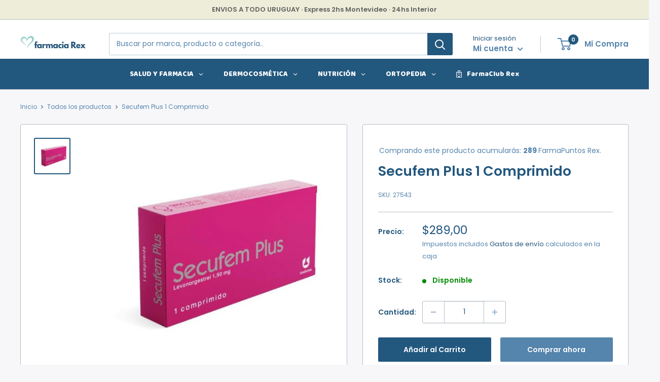

--- FILE ---
content_type: text/html; charset=utf-8
request_url: https://farmaciarex.uy/products/608513411
body_size: 60192
content:
<!doctype html>

<html class="no-js" lang="es">
  <head>


	<!-- Google Tag Manager -->
<script>(function(w,d,s,l,i){w[l]=w[l]||[];w[l].push({'gtm.start':
new Date().getTime(),event:'gtm.js'});var f=d.getElementsByTagName(s)[0],
j=d.createElement(s),dl=l!='dataLayer'?'&l='+l:'';j.async=true;j.src=
'https://www.googletagmanager.com/gtm.js?id='+i+dl;f.parentNode.insertBefore(j,f);
})(window,document,'script','dataLayer','GTM-WFVB7N2M');</script>
<!-- End Google Tag Manager -->
    <!-- Added by AVADA SEO Suite -->
	
	<!-- /Added by AVADA SEO Suite -->
    <meta charset="utf-8">
  
    <meta name="viewport" content="width=device-width, initial-scale=1.0, height=device-height, minimum-scale=1.0, maximum-scale=1.0">
    <meta name="theme-color" content="#22577e"><title>Secufem Plus  1 Comprimido | Farmacia Rex</title><meta name="description" content="Farmacia Rex | Comprá Secufem Plus  1 Comprimido al precio más bajo de Uruguay. Envíos express 2hs montevideo e interior. Comprá online."><link rel="canonical" href="https://farmaciarex.uy/products/608513411"><link rel="shortcut icon" href="//farmaciarex.uy/cdn/shop/files/FAVICON_FARMACIA_REX_96_x_96_px_96x96.png?v=1639675863" type="image/png"><link rel="preload" as="style" href="//farmaciarex.uy/cdn/shop/t/18/assets/theme.aio.min.css?v=57606176437798772891646080823">
    <link rel="preload" as="script" href="//farmaciarex.uy/cdn/shop/t/18/assets/theme.aio.min.js?v=168361073473473520991646080824">
    <link rel="preconnect" href="https://cdn.shopify.com">
    <link rel="preconnect" href="https://fonts.shopifycdn.com">
    <link rel="dns-prefetch" href="https://productreviews.shopifycdn.com">
    <link rel="dns-prefetch" href="https://ajax.googleapis.com">
    <link rel="dns-prefetch" href="https://maps.googleapis.com">
    <link rel="dns-prefetch" href="https://maps.gstatic.com">

    <meta property="og:type" content="product">
  <meta property="og:title" content="Secufem Plus  1 Comprimido"><meta property="og:image" content="http://farmaciarex.uy/cdn/shop/products/D_867460-MLU49524173551_032022-B.jpg?v=1648666793">
    <meta property="og:image:secure_url" content="https://farmaciarex.uy/cdn/shop/products/D_867460-MLU49524173551_032022-B.jpg?v=1648666793">
    <meta property="og:image:width" content="800">
    <meta property="og:image:height" content="800"><meta property="product:price:amount" content="289,00">
  <meta property="product:price:currency" content="UYU"><meta property="og:url" content="https://farmaciarex.uy/products/608513411">
<meta property="og:site_name" content="Farmacia Rex"><meta name="twitter:card" content="summary"><meta name="twitter:title" content="Secufem Plus  1 Comprimido">
  <meta name="twitter:description" content="">
  <meta name="twitter:image" content="https://farmaciarex.uy/cdn/shop/products/D_867460-MLU49524173551_032022-B_600x600_crop_center.jpg?v=1648666793">
    <link rel="preload" href="//farmaciarex.uy/cdn/fonts/poppins/poppins_n6.aa29d4918bc243723d56b59572e18228ed0786f6.woff2" as="font" type="font/woff2" crossorigin><link rel="preload" href="//farmaciarex.uy/cdn/fonts/poppins/poppins_n4.0ba78fa5af9b0e1a374041b3ceaadf0a43b41362.woff2" as="font" type="font/woff2" crossorigin><style>
  @font-face {
  font-family: Poppins;
  font-weight: 600;
  font-style: normal;
  font-display: swap;
  src: url("//farmaciarex.uy/cdn/fonts/poppins/poppins_n6.aa29d4918bc243723d56b59572e18228ed0786f6.woff2") format("woff2"),
       url("//farmaciarex.uy/cdn/fonts/poppins/poppins_n6.5f815d845fe073750885d5b7e619ee00e8111208.woff") format("woff");
}

  @font-face {
  font-family: Poppins;
  font-weight: 400;
  font-style: normal;
  font-display: swap;
  src: url("//farmaciarex.uy/cdn/fonts/poppins/poppins_n4.0ba78fa5af9b0e1a374041b3ceaadf0a43b41362.woff2") format("woff2"),
       url("//farmaciarex.uy/cdn/fonts/poppins/poppins_n4.214741a72ff2596839fc9760ee7a770386cf16ca.woff") format("woff");
}

@font-face {
  font-family: Poppins;
  font-weight: 600;
  font-style: normal;
  font-display: swap;
  src: url("//farmaciarex.uy/cdn/fonts/poppins/poppins_n6.aa29d4918bc243723d56b59572e18228ed0786f6.woff2") format("woff2"),
       url("//farmaciarex.uy/cdn/fonts/poppins/poppins_n6.5f815d845fe073750885d5b7e619ee00e8111208.woff") format("woff");
}

@font-face {
  font-family: Poppins;
  font-weight: 600;
  font-style: italic;
  font-display: swap;
  src: url("//farmaciarex.uy/cdn/fonts/poppins/poppins_i6.bb8044d6203f492888d626dafda3c2999253e8e9.woff2") format("woff2"),
       url("//farmaciarex.uy/cdn/fonts/poppins/poppins_i6.e233dec1a61b1e7dead9f920159eda42280a02c3.woff") format("woff");
}


  @font-face {
  font-family: Poppins;
  font-weight: 700;
  font-style: normal;
  font-display: swap;
  src: url("//farmaciarex.uy/cdn/fonts/poppins/poppins_n7.56758dcf284489feb014a026f3727f2f20a54626.woff2") format("woff2"),
       url("//farmaciarex.uy/cdn/fonts/poppins/poppins_n7.f34f55d9b3d3205d2cd6f64955ff4b36f0cfd8da.woff") format("woff");
}

  @font-face {
  font-family: Poppins;
  font-weight: 400;
  font-style: italic;
  font-display: swap;
  src: url("//farmaciarex.uy/cdn/fonts/poppins/poppins_i4.846ad1e22474f856bd6b81ba4585a60799a9f5d2.woff2") format("woff2"),
       url("//farmaciarex.uy/cdn/fonts/poppins/poppins_i4.56b43284e8b52fc64c1fd271f289a39e8477e9ec.woff") format("woff");
}

  @font-face {
  font-family: Poppins;
  font-weight: 700;
  font-style: italic;
  font-display: swap;
  src: url("//farmaciarex.uy/cdn/fonts/poppins/poppins_i7.42fd71da11e9d101e1e6c7932199f925f9eea42d.woff2") format("woff2"),
       url("//farmaciarex.uy/cdn/fonts/poppins/poppins_i7.ec8499dbd7616004e21155106d13837fff4cf556.woff") format("woff");
}


  :root {
    --default-text-font-size : 15px;
    --base-text-font-size    : 14px;
    --heading-font-family    : Poppins, sans-serif;
    --heading-font-weight    : 600;
    --heading-font-style     : normal;
    --text-font-family       : Poppins, sans-serif;
    --text-font-weight       : 400;
    --text-font-style        : normal;
    --text-font-bolder-weight: 600;
    --text-link-decoration   : underline;

    --text-color               : #5584ac;
    --text-color-rgb           : 85, 132, 172;
    --heading-color            : #22577e;
    --border-color             : #b5bdc4;
    --border-color-rgb         : 181, 189, 196;
    --form-border-color        : #a7b0b9;
    --accent-color             : #22577e;
    --accent-color-rgb         : 34, 87, 126;
    --link-color               : #22577e;
    --link-color-hover         : #122d42;
    --background               : #f7f7fa;
    --secondary-background     : #ffffff;
    --secondary-background-rgb : 255, 255, 255;
    --accent-background        : rgba(34, 87, 126, 0.08);

    --input-background: #ffffff;

    --error-color       : #f71b1b;
    --error-background  : rgba(247, 27, 27, 0.07);
    --success-color     : #48b448;
    --success-background: rgba(72, 180, 72, 0.11);

    --primary-button-background      : #22577e;
    --primary-button-background-rgb  : 34, 87, 126;
    --primary-button-text-color      : #ffffff;
    --secondary-button-background    : #5584ac;
    --secondary-button-background-rgb: 85, 132, 172;
    --secondary-button-text-color    : #ffffff;

    --header-background      : #ffffff;
    --header-text-color      : #5584ac;
    --header-light-text-color: #22577e;
    --header-border-color    : rgba(34, 87, 126, 0.3);
    --header-accent-color    : #22577e;

    --footer-background-color:    #ffffff;
    --footer-heading-text-color:  #22577e;
    --footer-body-text-color:     #616161;
    --footer-body-text-color-rgb: 97, 97, 97;
    --footer-accent-color:        #22577e;
    --footer-accent-color-rgb:    34, 87, 126;
    --footer-border:              none;
    
    --flickity-arrow-color: #7c8a97;--product-on-sale-accent           : #680989;
    --product-on-sale-accent-rgb       : 104, 9, 137;
    --product-on-sale-color            : #ffffff;
    --product-in-stock-color           : #008a00;
    --product-low-stock-color          : #ee0000;
    --product-sold-out-color           : #d1d1d4;
    --product-custom-label-1-background: #ff6128;
    --product-custom-label-1-color     : #ffffff;
    --product-custom-label-2-background: #a95ebe;
    --product-custom-label-2-color     : #ffffff;
    --product-review-star-color        : #ffb647;

    --mobile-container-gutter : 20px;
    --desktop-container-gutter: 40px;

    /* Shopify related variables */
    --payment-terms-background-color: #f7f7fa;
  }
</style>

<script>
  // IE11 does not have support for CSS variables, so we have to polyfill them
  if (!(((window || {}).CSS || {}).supports && window.CSS.supports('(--a: 0)'))) {
    const script = document.createElement('script');
    script.type = 'text/javascript';
    script.src = 'https://cdn.jsdelivr.net/npm/css-vars-ponyfill@2';
    script.onload = function() {
      cssVars({});
    };

    document.getElementsByTagName('head')[0].appendChild(script);
  }
</script>


    <script>window.nfecShopVersion = '1645460747';window.nfecJsVersion = '449365';window.nfecCVersion = 73522</script>

  <!-- Avada Email Marketing Script -->
 

<script>window.AVADA_EM_POPUP_CACHE = 1646389712558;window.AVADA_EM_PUSH_CACHE = 1646538666232;window.AVADA_EM_PUSH_ENABLED = true;</script>








        <script>
            const date = new Date();
            window.AVADA_EM = window.AVADA_EM || {};
            window.AVADA_EM.template = "product";
            window.AVADA_EM.shopId = 'BSanVmaMrIfeUcA55H4b';
            const params = new URL(document.location).searchParams;
            if (params.get('_avde') && params.get('redirectUrl')) {
              window.location.replace(params.get('redirectUrl'));
            }
            window.AVADA_EM.isTrackingEnabled = false;
            window.AVADA_EM.cart = {"note":null,"attributes":{},"original_total_price":0,"total_price":0,"total_discount":0,"total_weight":0.0,"item_count":0,"items":[],"requires_shipping":false,"currency":"UYU","items_subtotal_price":0,"cart_level_discount_applications":[],"checkout_charge_amount":0};
        </script>
  <!-- /Avada Email Marketing Script -->

<script>window.performance && window.performance.mark && window.performance.mark('shopify.content_for_header.start');</script><meta name="google-site-verification" content="9pkoNTJAOvwXR5prFS7jQu0KMk4pAjK_276L4bwFDMQ">
<meta name="google-site-verification" content="ynn30KhGlGBIbG986_r89OnXhe2lOyaFBbXK1DesDK0">
<meta name="facebook-domain-verification" content="qdm1godgs6ti5mibz1gkxneghlht52">
<meta name="facebook-domain-verification" content="v5z1omzr899obcee6m5f1vkrt62qx9">
<meta id="shopify-digital-wallet" name="shopify-digital-wallet" content="/55265460260/digital_wallets/dialog">
<meta name="shopify-checkout-api-token" content="b56013269c566def54627e6340a7a536">
<meta id="in-context-paypal-metadata" data-shop-id="55265460260" data-venmo-supported="false" data-environment="production" data-locale="es_ES" data-paypal-v4="true" data-currency="UYU">
<link rel="alternate" type="application/json+oembed" href="https://farmaciarex.uy/products/608513411.oembed">
<script async="async" src="/checkouts/internal/preloads.js?locale=es-UY"></script>
<script id="shopify-features" type="application/json">{"accessToken":"b56013269c566def54627e6340a7a536","betas":["rich-media-storefront-analytics"],"domain":"farmaciarex.uy","predictiveSearch":true,"shopId":55265460260,"locale":"es"}</script>
<script>var Shopify = Shopify || {};
Shopify.shop = "farma-rex.myshopify.com";
Shopify.locale = "es";
Shopify.currency = {"active":"UYU","rate":"1.0"};
Shopify.country = "UY";
Shopify.theme = {"name":"Farmacia Rex - Warehouse ","id":121957089316,"schema_name":"Warehouse","schema_version":"2.5.3","theme_store_id":871,"role":"main"};
Shopify.theme.handle = "null";
Shopify.theme.style = {"id":null,"handle":null};
Shopify.cdnHost = "farmaciarex.uy/cdn";
Shopify.routes = Shopify.routes || {};
Shopify.routes.root = "/";</script>
<script type="module">!function(o){(o.Shopify=o.Shopify||{}).modules=!0}(window);</script>
<script>!function(o){function n(){var o=[];function n(){o.push(Array.prototype.slice.apply(arguments))}return n.q=o,n}var t=o.Shopify=o.Shopify||{};t.loadFeatures=n(),t.autoloadFeatures=n()}(window);</script>
<script id="shop-js-analytics" type="application/json">{"pageType":"product"}</script>
<script defer="defer" async type="module" src="//farmaciarex.uy/cdn/shopifycloud/shop-js/modules/v2/client.init-shop-cart-sync_BFpxDrjM.es.esm.js"></script>
<script defer="defer" async type="module" src="//farmaciarex.uy/cdn/shopifycloud/shop-js/modules/v2/chunk.common_CnP21gUX.esm.js"></script>
<script defer="defer" async type="module" src="//farmaciarex.uy/cdn/shopifycloud/shop-js/modules/v2/chunk.modal_D61HrJrg.esm.js"></script>
<script type="module">
  await import("//farmaciarex.uy/cdn/shopifycloud/shop-js/modules/v2/client.init-shop-cart-sync_BFpxDrjM.es.esm.js");
await import("//farmaciarex.uy/cdn/shopifycloud/shop-js/modules/v2/chunk.common_CnP21gUX.esm.js");
await import("//farmaciarex.uy/cdn/shopifycloud/shop-js/modules/v2/chunk.modal_D61HrJrg.esm.js");

  window.Shopify.SignInWithShop?.initShopCartSync?.({"fedCMEnabled":true,"windoidEnabled":true});

</script>
<script>(function() {
  var isLoaded = false;
  function asyncLoad() {
    if (isLoaded) return;
    isLoaded = true;
    var urls = ["https:\/\/cdn.jsdelivr.net\/gh\/apphq\/slidecart-dist@master\/slidecarthq-forward.js?4\u0026shop=farma-rex.myshopify.com","\/\/social-login.oxiapps.com\/api\/init?vt=104\u0026shop=farma-rex.myshopify.com","https:\/\/seo.apps.avada.io\/scripttag\/avada-seo-installed.js?shop=farma-rex.myshopify.com","https:\/\/cdn1.avada.io\/flying-pages\/module.js?shop=farma-rex.myshopify.com","https:\/\/shy.elfsight.com\/p\/platform.js?shop=farma-rex.myshopify.com","https:\/\/deliverytimer.herokuapp.com\/deliverrytimer.js?shop=farma-rex.myshopify.com","https:\/\/app.carti.io\/js\/carti.js?shop=farma-rex.myshopify.com","https:\/\/cdn.shopify.com\/s\/files\/1\/0552\/6546\/0260\/t\/18\/assets\/loy_55265460260.js?v=1734300738\u0026shop=farma-rex.myshopify.com","https:\/\/cdn.hextom.com\/js\/ultimatesalesboost.js?shop=farma-rex.myshopify.com"];
    for (var i = 0; i < urls.length; i++) {
      var s = document.createElement('script');
      if ((!1741336243632 || Date.now() < 1741336243632) &&
      (!window.AVADA_SPEED_BLACKLIST || window.AVADA_SPEED_BLACKLIST.some(pattern => pattern.test(s))) &&
      (!window.AVADA_SPEED_WHITELIST || window.AVADA_SPEED_WHITELIST.every(pattern => !pattern.test(s)))) s.type = 'lightJs'; else s.type = 'text/javascript';
      s.async = true;
      s.src = urls[i];
      var x = document.getElementsByTagName('script')[0];
      x.parentNode.insertBefore(s, x);
    }
  };
  if(window.attachEvent) {
    window.attachEvent('onload', asyncLoad);
  } else {
    window.addEventListener('load', asyncLoad, false);
  }
})();</script>
<script id="__st">var __st={"a":55265460260,"offset":-10800,"reqid":"90bfab6b-6c9d-4147-a433-cefc376b248f-1769767652","pageurl":"farmaciarex.uy\/products\/608513411","u":"713c05030187","p":"product","rtyp":"product","rid":6956688179236};</script>
<script>window.ShopifyPaypalV4VisibilityTracking = true;</script>
<script id="captcha-bootstrap">!function(){'use strict';const t='contact',e='account',n='new_comment',o=[[t,t],['blogs',n],['comments',n],[t,'customer']],c=[[e,'customer_login'],[e,'guest_login'],[e,'recover_customer_password'],[e,'create_customer']],r=t=>t.map((([t,e])=>`form[action*='/${t}']:not([data-nocaptcha='true']) input[name='form_type'][value='${e}']`)).join(','),a=t=>()=>t?[...document.querySelectorAll(t)].map((t=>t.form)):[];function s(){const t=[...o],e=r(t);return a(e)}const i='password',u='form_key',d=['recaptcha-v3-token','g-recaptcha-response','h-captcha-response',i],f=()=>{try{return window.sessionStorage}catch{return}},m='__shopify_v',_=t=>t.elements[u];function p(t,e,n=!1){try{const o=window.sessionStorage,c=JSON.parse(o.getItem(e)),{data:r}=function(t){const{data:e,action:n}=t;return t[m]||n?{data:e,action:n}:{data:t,action:n}}(c);for(const[e,n]of Object.entries(r))t.elements[e]&&(t.elements[e].value=n);n&&o.removeItem(e)}catch(o){console.error('form repopulation failed',{error:o})}}const l='form_type',E='cptcha';function T(t){t.dataset[E]=!0}const w=window,h=w.document,L='Shopify',v='ce_forms',y='captcha';let A=!1;((t,e)=>{const n=(g='f06e6c50-85a8-45c8-87d0-21a2b65856fe',I='https://cdn.shopify.com/shopifycloud/storefront-forms-hcaptcha/ce_storefront_forms_captcha_hcaptcha.v1.5.2.iife.js',D={infoText:'Protegido por hCaptcha',privacyText:'Privacidad',termsText:'Términos'},(t,e,n)=>{const o=w[L][v],c=o.bindForm;if(c)return c(t,g,e,D).then(n);var r;o.q.push([[t,g,e,D],n]),r=I,A||(h.body.append(Object.assign(h.createElement('script'),{id:'captcha-provider',async:!0,src:r})),A=!0)});var g,I,D;w[L]=w[L]||{},w[L][v]=w[L][v]||{},w[L][v].q=[],w[L][y]=w[L][y]||{},w[L][y].protect=function(t,e){n(t,void 0,e),T(t)},Object.freeze(w[L][y]),function(t,e,n,w,h,L){const[v,y,A,g]=function(t,e,n){const i=e?o:[],u=t?c:[],d=[...i,...u],f=r(d),m=r(i),_=r(d.filter((([t,e])=>n.includes(e))));return[a(f),a(m),a(_),s()]}(w,h,L),I=t=>{const e=t.target;return e instanceof HTMLFormElement?e:e&&e.form},D=t=>v().includes(t);t.addEventListener('submit',(t=>{const e=I(t);if(!e)return;const n=D(e)&&!e.dataset.hcaptchaBound&&!e.dataset.recaptchaBound,o=_(e),c=g().includes(e)&&(!o||!o.value);(n||c)&&t.preventDefault(),c&&!n&&(function(t){try{if(!f())return;!function(t){const e=f();if(!e)return;const n=_(t);if(!n)return;const o=n.value;o&&e.removeItem(o)}(t);const e=Array.from(Array(32),(()=>Math.random().toString(36)[2])).join('');!function(t,e){_(t)||t.append(Object.assign(document.createElement('input'),{type:'hidden',name:u})),t.elements[u].value=e}(t,e),function(t,e){const n=f();if(!n)return;const o=[...t.querySelectorAll(`input[type='${i}']`)].map((({name:t})=>t)),c=[...d,...o],r={};for(const[a,s]of new FormData(t).entries())c.includes(a)||(r[a]=s);n.setItem(e,JSON.stringify({[m]:1,action:t.action,data:r}))}(t,e)}catch(e){console.error('failed to persist form',e)}}(e),e.submit())}));const S=(t,e)=>{t&&!t.dataset[E]&&(n(t,e.some((e=>e===t))),T(t))};for(const o of['focusin','change'])t.addEventListener(o,(t=>{const e=I(t);D(e)&&S(e,y())}));const B=e.get('form_key'),M=e.get(l),P=B&&M;t.addEventListener('DOMContentLoaded',(()=>{const t=y();if(P)for(const e of t)e.elements[l].value===M&&p(e,B);[...new Set([...A(),...v().filter((t=>'true'===t.dataset.shopifyCaptcha))])].forEach((e=>S(e,t)))}))}(h,new URLSearchParams(w.location.search),n,t,e,['guest_login'])})(!0,!0)}();</script>
<script integrity="sha256-4kQ18oKyAcykRKYeNunJcIwy7WH5gtpwJnB7kiuLZ1E=" data-source-attribution="shopify.loadfeatures" defer="defer" src="//farmaciarex.uy/cdn/shopifycloud/storefront/assets/storefront/load_feature-a0a9edcb.js" crossorigin="anonymous"></script>
<script data-source-attribution="shopify.dynamic_checkout.dynamic.init">var Shopify=Shopify||{};Shopify.PaymentButton=Shopify.PaymentButton||{isStorefrontPortableWallets:!0,init:function(){window.Shopify.PaymentButton.init=function(){};var t=document.createElement("script");t.src="https://farmaciarex.uy/cdn/shopifycloud/portable-wallets/latest/portable-wallets.es.js",t.type="module",document.head.appendChild(t)}};
</script>
<script data-source-attribution="shopify.dynamic_checkout.buyer_consent">
  function portableWalletsHideBuyerConsent(e){var t=document.getElementById("shopify-buyer-consent"),n=document.getElementById("shopify-subscription-policy-button");t&&n&&(t.classList.add("hidden"),t.setAttribute("aria-hidden","true"),n.removeEventListener("click",e))}function portableWalletsShowBuyerConsent(e){var t=document.getElementById("shopify-buyer-consent"),n=document.getElementById("shopify-subscription-policy-button");t&&n&&(t.classList.remove("hidden"),t.removeAttribute("aria-hidden"),n.addEventListener("click",e))}window.Shopify?.PaymentButton&&(window.Shopify.PaymentButton.hideBuyerConsent=portableWalletsHideBuyerConsent,window.Shopify.PaymentButton.showBuyerConsent=portableWalletsShowBuyerConsent);
</script>
<script>
  function portableWalletsCleanup(e){e&&e.src&&console.error("Failed to load portable wallets script "+e.src);var t=document.querySelectorAll("shopify-accelerated-checkout .shopify-payment-button__skeleton, shopify-accelerated-checkout-cart .wallet-cart-button__skeleton"),e=document.getElementById("shopify-buyer-consent");for(let e=0;e<t.length;e++)t[e].remove();e&&e.remove()}function portableWalletsNotLoadedAsModule(e){e instanceof ErrorEvent&&"string"==typeof e.message&&e.message.includes("import.meta")&&"string"==typeof e.filename&&e.filename.includes("portable-wallets")&&(window.removeEventListener("error",portableWalletsNotLoadedAsModule),window.Shopify.PaymentButton.failedToLoad=e,"loading"===document.readyState?document.addEventListener("DOMContentLoaded",window.Shopify.PaymentButton.init):window.Shopify.PaymentButton.init())}window.addEventListener("error",portableWalletsNotLoadedAsModule);
</script>

<script type="module" src="https://farmaciarex.uy/cdn/shopifycloud/portable-wallets/latest/portable-wallets.es.js" onError="portableWalletsCleanup(this)" crossorigin="anonymous"></script>
<script nomodule>
  document.addEventListener("DOMContentLoaded", portableWalletsCleanup);
</script>

<link id="shopify-accelerated-checkout-styles" rel="stylesheet" media="screen" href="https://farmaciarex.uy/cdn/shopifycloud/portable-wallets/latest/accelerated-checkout-backwards-compat.css" crossorigin="anonymous">
<style id="shopify-accelerated-checkout-cart">
        #shopify-buyer-consent {
  margin-top: 1em;
  display: inline-block;
  width: 100%;
}

#shopify-buyer-consent.hidden {
  display: none;
}

#shopify-subscription-policy-button {
  background: none;
  border: none;
  padding: 0;
  text-decoration: underline;
  font-size: inherit;
  cursor: pointer;
}

#shopify-subscription-policy-button::before {
  box-shadow: none;
}

      </style>

<script>window.performance && window.performance.mark && window.performance.mark('shopify.content_for_header.end');</script>

    <link rel="stylesheet" href="//farmaciarex.uy/cdn/shop/t/18/assets/theme.css?v=97025562055768811631646898700">

    
  <script type="application/ld+json">
  {
    "@context": "http://schema.org",
    "@type": "Product",
    "offers": [{
          "@type": "Offer",
          "name": "Default Title",
          "availability":"https://schema.org/InStock",
          "price": 289.0,
          "priceCurrency": "UYU",
          "priceValidUntil": "2026-02-09","sku": "27543","url": "/products/608513411?variant=40115356434468"
        }
],
      "gtin13": "7730564708922",
      "productId": "7730564708922",
    "brand": {
      "name": "Farmacia Rex"
    },
    "name": "Secufem Plus  1 Comprimido",
    "description": "",
    "category": "New",
    "url": "/products/608513411",
    "sku": "27543",
    "image": {
      "@type": "ImageObject",
      "url": "https://farmaciarex.uy/cdn/shop/products/D_867460-MLU49524173551_032022-B_1024x.jpg?v=1648666793",
      "image": "https://farmaciarex.uy/cdn/shop/products/D_867460-MLU49524173551_032022-B_1024x.jpg?v=1648666793",
      "name": "Secufem Plus  1 Comprimido",
      "width": "1024",
      "height": "1024"
    }
  }
  </script>



  <script type="application/ld+json">
  {
    "@context": "http://schema.org",
    "@type": "BreadcrumbList",
  "itemListElement": [{
      "@type": "ListItem",
      "position": 1,
      "name": "Inicio",
      "item": "https://farmaciarex.uy"
    },{
          "@type": "ListItem",
          "position": 2,
          "name": "Secufem Plus  1 Comprimido",
          "item": "https://farmaciarex.uy/products/608513411"
        }]
  }
  </script>


    <script>
      // This allows to expose several variables to the global scope, to be used in scripts
      window.theme = {
        pageType: "product",
        cartCount: 0,
        moneyFormat: "${{amount_with_comma_separator}}",
        moneyWithCurrencyFormat: "${{amount_with_comma_separator}} UYU",
        currencyCodeEnabled: false,
        showDiscount: true,
        discountMode: "percentage",
        searchMode: "product",
        searchUnavailableProducts: "show",
        cartType: "page"
      };

      window.routes = {
        rootUrl: "\/",
        rootUrlWithoutSlash: '',
        cartUrl: "\/cart",
        cartAddUrl: "\/cart\/add",
        cartChangeUrl: "\/cart\/change",
        searchUrl: "\/search",
        productRecommendationsUrl: "\/recommendations\/products"
      };

      window.languages = {
        productRegularPrice: "Precio habitual",
        productSalePrice: "Precio de venta",
        collectionOnSaleLabel: "Estás Ahorrando {{savings}}",
        productFormUnavailable: "No disponible",
        productFormAddToCart: "Añadir al Carrito",
        productFormSoldOut: "Agotado",
        productAdded: "El producto ha sido añadido al carrito",
        productAddedShort: "¡Añadido!",
        shippingEstimatorNoResults: "No se pudo encontrar envío para su dirección.",
        shippingEstimatorOneResult: "Hay una tarifa de envío para su dirección :",
        shippingEstimatorMultipleResults: "Hay {{count}} tarifas de envío para su dirección :",
        shippingEstimatorErrors: "Hay algunos errores :"
      };

      window.lazySizesConfig = {
        loadHidden: false,
        hFac: 0.8,
        expFactor: 3,
        customMedia: {
          '--phone': '(max-width: 640px)',
          '--tablet': '(min-width: 641px) and (max-width: 1023px)',
          '--lap': '(min-width: 1024px)'
        }
      };

      document.documentElement.className = document.documentElement.className.replace('no-js', 'js');
    </script><script src="//farmaciarex.uy/cdn/shop/t/18/assets/theme.js?v=32445933356298897511646080825" defer></script>
    <script src="//farmaciarex.uy/cdn/shop/t/18/assets/custom.aio.min.js?v=7558655417033605791646080803" defer></script><script>
        (function () {
          window.onpageshow = function() {
            // We force re-freshing the cart content onpageshow, as most browsers will serve a cache copy when hitting the
            // back button, which cause staled data
            document.documentElement.dispatchEvent(new CustomEvent('cart:refresh', {
              bubbles: true,
              detail: {scrollToTop: false}
            }));
          };
        })();
      </script><!-- SEO, JSON‑LD, Schema --> 
 
        
        

        
        
         <script type="text/javascript">
  //BOOSTER APPS COMMON JS CODE
  window.BoosterApps = window.BoosterApps || {};
  window.BoosterApps.common = window.BoosterApps.common || {};
  window.BoosterApps.common.shop = {
    permanent_domain: 'farma-rex.myshopify.com',
    currency: "UYU",
    money_format: "${{amount_with_comma_separator}}",
    id: 55265460260
  };
  

  window.BoosterApps.common.template = 'product';
  window.BoosterApps.common.cart = {};
  window.BoosterApps.common.vapid_public_key = "BO5RJ2FA8w6MW2Qt1_MKSFtoVpVjUMLYkHb2arb7zZxEaYGTMuLvmZGabSHj8q0EwlzLWBAcAU_0z-z9Xps8kF8=";
  window.BoosterApps.global_config = {"asset_urls":{"loy":{"api_js":"https:\/\/cdn.shopify.com\/s\/files\/1\/0194\/1736\/6592\/t\/1\/assets\/ba_rivo_api.js?v=1764090844","lp_js":"https:\/\/cdn.shopify.com\/s\/files\/1\/0194\/1736\/6592\/t\/1\/assets\/ba_rivo_lp.js?v=1764090843","lp_css":"https:\/\/cdn.shopify.com\/s\/files\/1\/0194\/1736\/6592\/t\/1\/assets\/ba_rivo_lp.css?v=1763487440","profile_js":"https:\/\/cdn.shopify.com\/s\/files\/1\/0194\/1736\/6592\/t\/1\/assets\/ba_rivo_profile.js?v=1764090842","profile_css":"https:\/\/cdn.shopify.com\/s\/files\/1\/0194\/1736\/6592\/t\/1\/assets\/ba_rivo_profile.css?v=1765147386","init_js":"https:\/\/cdn.shopify.com\/s\/files\/1\/0194\/1736\/6592\/t\/1\/assets\/ba_loy_init.js?v=1764090841","referrals_js":"https:\/\/cdn.shopify.com\/s\/files\/1\/0194\/1736\/6592\/t\/1\/assets\/ba_loy_referrals.js?v=1764090845","referrals_css":"https:\/\/cdn.shopify.com\/s\/files\/1\/0194\/1736\/6592\/t\/1\/assets\/ba_loy_referrals.css?v=1700287043","widget_js":"https:\/\/cdn.shopify.com\/s\/files\/1\/0037\/2110\/1430\/t\/963\/assets\/ba_loy_widget.js?v=1728252181","widget_css":"https:\/\/cdn.shopify.com\/s\/files\/1\/0194\/1736\/6592\/t\/1\/assets\/ba_loy_widget.css?v=1692840875","page_init_js":"https:\/\/cdn.shopify.com\/s\/files\/1\/0194\/1736\/6592\/t\/1\/assets\/ba_loy_page_init.js?v=1711433130","page_widget_js":"https:\/\/cdn.shopify.com\/s\/files\/1\/0194\/1736\/6592\/t\/1\/assets\/ba_loy_page_widget.js?v=1711432435","page_widget_css":"https:\/\/cdn.shopify.com\/s\/files\/1\/0194\/1736\/6592\/t\/1\/assets\/ba_loy_page.css?v=1693059047","page_preview_js":null,"app_proxy_applications_js":"https:\/\/cdn.shopify.com\/s\/files\/1\/0194\/1736\/6592\/t\/1\/assets\/app_proxy_application.js?v=1708835151"},"forms":{"init_js":"https:\/\/cdn.shopify.com\/s\/files\/1\/0194\/1736\/6592\/t\/1\/assets\/ba_forms_init.js?v=1711433134","widget_js":"https:\/\/cdn.shopify.com\/s\/files\/1\/0194\/1736\/6592\/t\/1\/assets\/ba_forms_widget.js?v=1711433135","forms_css":"https:\/\/cdn.shopify.com\/s\/files\/1\/0194\/1736\/6592\/t\/1\/assets\/ba_forms.css?v=1691714518"},"global":{"helper_js":"https:\/\/cdn.shopify.com\/s\/files\/1\/0194\/1736\/6592\/t\/1\/assets\/ba_tracking.js?v=1764090840"}},"proxy_paths":{"loy":"\/apps\/ba-loy","app_metrics":"\/apps\/ba-loy\/app_metrics"},"aat":["loy"],"pv":false,"sts":false,"bam":true,"batc":false,"fetch_url_to_string":false,"base_money_format":"${{amount_with_comma_separator}}","online_store_version":2,"loy_js_api_enabled":false,"hide_console_ad":false,"shopify_markets_enabled":false,"google_client_id":"105612801293-i27f7uh4jfd7tajl14hqbqlvd6dr5psc.apps.googleusercontent.com","multipass_v_token":false,"clear_latest_order_cache":false,"shop":{"id":55265460260,"name":"Farmacia Rex","domain":"farmaciarex.uy"},"theme_extension_local_assets":false};



    window.BoosterApps.pu_config = {"push_prompt_cover_enabled":false,"push_prompt_cover_title":"One small step","push_prompt_cover_message":"Allow your browser to receive notifications","subscription_plan_exceeded_limits":false};

    window.BoosterApps.widgets_config = {"id":13917,"active":false,"frequency_limit_amount":2,"frequency_limit_time_unit":"days","background_image":{"position":"none"},"initial_state":{"body":"Sign up and unlock your instant discount","title":"Get 10% off your order","cta_text":"Claim Discount","show_email":true,"action_text":"Saving...","footer_text":"You are signing up to receive communication via email and can unsubscribe at any time.","dismiss_text":"No thanks","email_placeholder":"Email Address","phone_placeholder":"Phone Number","show_phone_number":false},"success_state":{"body":"Thanks for subscribing. Copy your discount code and apply to your next order.","title":"Discount Unlocked 🎉","cta_text":"Continue shopping","cta_action":"dismiss"},"closed_state":{"action":"close_widget","font_size":"20","action_text":"GET 10% OFF","display_offset":"300","display_position":"left"},"error_state":{"submit_error":"Sorry, please try again later","invalid_email":"Please enter valid email address!","error_subscribing":"Error subscribing, try again later","already_registered":"You have already registered","invalid_phone_number":"Please enter valid phone number!"},"trigger":{"delay":0},"colors":{"link_color":"#4FC3F7","sticky_bar_bg":"#C62828","cta_font_color":"#fff","body_font_color":"#000","sticky_bar_text":"#fff","background_color":"#fff","error_background":"#ffdede","error_text_color":"#ff2626","title_font_color":"#000","footer_font_color":"#bbb","dismiss_font_color":"#bbb","cta_background_color":"#000","sticky_coupon_bar_bg":"#286ef8","sticky_coupon_bar_text":"#fff"},"sticky_coupon_bar":{},"display_style":{"font":"Arial","size":"regular","align":"center"},"dismissable":true,"has_background":false,"opt_in_channels":["email"],"rules":[],"widget_css":".powered_by_rivo{\n  display: block;\n}\n.ba_widget_main_design {\n  background: #fff;\n}\n.ba_widget_content{text-align: center}\n.ba_widget_parent{\n  font-family: Arial;\n}\n.ba_widget_parent.background{\n}\n.ba_widget_left_content{\n}\n.ba_widget_right_content{\n}\n#ba_widget_cta_button:disabled{\n  background: #000cc;\n}\n#ba_widget_cta_button{\n  background: #000;\n  color: #fff;\n}\n#ba_widget_cta_button:after {\n  background: #000e0;\n}\n.ba_initial_state_title, .ba_success_state_title{\n  color: #000;\n}\n.ba_initial_state_body, .ba_success_state_body{\n  color: #000;\n}\n.ba_initial_state_dismiss_text{\n  color: #bbb;\n}\n.ba_initial_state_footer_text, .ba_initial_state_sms_agreement{\n  color: #bbb;\n}\n.ba_widget_error{\n  color: #ff2626;\n  background: #ffdede;\n}\n.ba_link_color{\n  color: #4FC3F7;\n}\n","custom_css":null,"logo":null};


  
    if (window.BoosterApps.common.template == 'product'){
      window.BoosterApps.common.product = {
        id: 6956688179236, price: 28900, handle: "608513411", tags: ["Otros","Urufarma"],
        available: true, title: "Secufem Plus  1 Comprimido", variants: [{"id":40115356434468,"title":"Default Title","option1":"Default Title","option2":null,"option3":null,"sku":"27543","requires_shipping":true,"taxable":true,"featured_image":null,"available":true,"name":"Secufem Plus  1 Comprimido","public_title":null,"options":["Default Title"],"price":28900,"weight":0,"compare_at_price":null,"inventory_management":"shopify","barcode":"7730564708922","requires_selling_plan":false,"selling_plan_allocations":[]}]
      };
      window.BoosterApps.common.product.review_data = null;
    }
  

</script>


<script type="text/javascript">
  !function(e){var t={};function r(n){if(t[n])return t[n].exports;var o=t[n]={i:n,l:!1,exports:{}};return e[n].call(o.exports,o,o.exports,r),o.l=!0,o.exports}r.m=e,r.c=t,r.d=function(e,t,n){r.o(e,t)||Object.defineProperty(e,t,{enumerable:!0,get:n})},r.r=function(e){"undefined"!==typeof Symbol&&Symbol.toStringTag&&Object.defineProperty(e,Symbol.toStringTag,{value:"Module"}),Object.defineProperty(e,"__esModule",{value:!0})},r.t=function(e,t){if(1&t&&(e=r(e)),8&t)return e;if(4&t&&"object"===typeof e&&e&&e.__esModule)return e;var n=Object.create(null);if(r.r(n),Object.defineProperty(n,"default",{enumerable:!0,value:e}),2&t&&"string"!=typeof e)for(var o in e)r.d(n,o,function(t){return e[t]}.bind(null,o));return n},r.n=function(e){var t=e&&e.__esModule?function(){return e.default}:function(){return e};return r.d(t,"a",t),t},r.o=function(e,t){return Object.prototype.hasOwnProperty.call(e,t)},r.p="https://recover.rivo.io/packs/",r(r.s=62)}({62:function(e,t){}});
//# sourceMappingURL=application-262975fb45d60e60154c.js.map

  //Global snippet for Booster Apps
  //this is updated automatically - do not edit manually.

  function loadScript(src, defer, done) {
    var js = document.createElement('script');
    js.src = src;
    js.defer = defer;
    js.onload = function(){done();};
    js.onerror = function(){
      done(new Error('Failed to load script ' + src));
    };
    document.head.appendChild(js);
  }

  function browserSupportsAllFeatures() {
    return window.Promise && window.fetch && window.Symbol;
  }

  if (browserSupportsAllFeatures()) {
    main();
  } else {
    loadScript('https://polyfill-fastly.net/v3/polyfill.min.js?features=Promise,fetch', true, main);
  }

  function loadAppScripts(){



      loadScript(window.BoosterApps.global_config.asset_urls.pu.init_js, true, function(){});

      loadScript(window.BoosterApps.global_config.asset_urls.widgets.init_js, true, function(){});
  }

  function main(err) {
    //isolate the scope
    loadScript(window.BoosterApps.global_config.asset_urls.global.helper_js, false, loadAppScripts);
  }
</script>



<!-- BeginConsistentCartAddon -->  <script>    Shopify.customer_logged_in = false ;  Shopify.customer_email = "" ;  Shopify.log_uuids = true;    </script>  <!-- EndConsistentCartAddon -->
<script src="//farmaciarex.uy/cdn/shop/t/18/assets/flagBs.js?v=119002448183918949901646080806" async="async"></script>
<script>
    let es_lan_s = 'es_default_es';
  	let es_lan_j = {"es_default":{"is_enabled":0,"content_html":"\u003cp\u003e🚚 Free Shipping to {flag} \u003cstrong\u003e{country}\u003c\/strong\u003e\u003cbr\u003e✅ Expected Delivery Date \u003cstrong\u003e{delivery_date_min} - {delivery_date_max}\u003c\/strong\u003e\u003c\/p\u003e","position":"0,0,0,0","date_filer":"","date_lang":"es","determine_template_id":1,"deliveryTime":"0,3","weekday":"1,1,1,1,1,1,1","cart_l":"Estimated between","cart_date_t":0,"collection_l":"Arrives","mode":3,"i_s_cart":false,"i_s_collection":false,"i_s_p_c":false,"t_align":"left;","ts":{"it_h":14,"it_m":0,"it_f":0,"it_z":"-3"},"calendar":{"m_abbreviation":["ene","feb","mar","abr","mayo","jun","jul","ago","sep","oct","nov","dic"],"c_full_text":["lunes","martes","miércoles","jueves","viernes","sábado","domingo"]},"timeformats":["Hrs","Mins","Segs","horas","minutos","segundos","horas","minutos","segundos","H","M","S"],"o_f_s_content":"","country":{"uy":"3,3"}}};
    let es_lan = es_lan_j[es_lan_s];

    let es_sd = {"is_enabled":0,"content_html":"\u003cp\u003e🚚 Free Shipping to {flag} \u003cstrong\u003e{country}\u003c\/strong\u003e\u003cbr\u003e✅ Expected Delivery Date \u003cstrong\u003e{delivery_date_min} - {delivery_date_max}\u003c\/strong\u003e\u003c\/p\u003e","position":"0,0,0,0","date_filer":"","date_lang":"es","determine_template_id":1,"deliveryTime":"0,3","weekday":"1,1,1,1,1,1,1","cart_l":"Estimated between","cart_date_t":0,"collection_l":"Arrives","mode":3,"i_s_cart":false,"i_s_collection":false,"i_s_p_c":false,"t_align":"left;","ts":{"it_h":14,"it_m":0,"it_f":0,"it_z":"-3"},"calendar":{"m_abbreviation":["ene","feb","mar","abr","mayo","jun","jul","ago","sep","oct","nov","dic"],"c_full_text":["lunes","martes","miércoles","jueves","viernes","sábado","domingo"]},"timeformats":["Hrs","Mins","Segs","horas","minutos","segundos","horas","minutos","segundos","H","M","S"],"o_f_s_content":"","country":{"uy":"3,3"}};
    let es_pd = null;
</script> 

<!-- GSSTART Code for GSDISCOUNTPRICES head. Do not change --><script type="text/javascript">
   window.gspricesSelectedVariantId = '40115356434468';
   window.gspricesProductURL = '608513411';
 </script><script type="text/javascript">
   window.gspricesCurrentDate = '2026-01-30T07:07:32Z';
   window.gspricesCurrentUTCts = 1769767652000;
   
   </script><script type="text/javascript" src="https://gravity-software.com/discountedprices/js/shopify/gsdiscounts5093.js?v=da96a07b9f9a7fbc4bac7a2a1ad38fc9"></script>
<!-- Code for GSDISCOUNTPRICES head. Do not change GSEND -->

                  <script>
              if (typeof BSS_PL == 'undefined') {
                  var BSS_PL = {};
              }
              var bssPlApiServer = "https://product-labels-pro.bsscommerce.com";
              BSS_PL.customerTags = 'null';
              BSS_PL.configData = [{"name":"Envio 48hs","priority":0,"img_url":"","pages":"1,2,3,4,7","enable_allowed_countries":0,"locations":"","position":1,"fixed_percent":1,"width":500,"height":null,"product_type":1,"product":"","variant":"","collection":"265977364516","collection_image":"","inventory":0,"tags":"","excludeTags":"","enable_visibility_date":0,"from_date":null,"to_date":null,"enable_discount_range":0,"discount_type":1,"discount_from":null,"discount_to":null,"public_img_url":"","label_text":"%3Cb%3EDisponible%2024h%20despu%E9s%20de%20comprar%3C/b%3E","label_text_color":"#1c5263","label_text_font_size":10,"label_text_background_color":"#e9e6ce","label_text_no_image":1,"label_text_in_stock":"In Stock","label_text_out_stock":"Sold out","label_shadow":0,"label_opacity":100,"label_border_radius":0,"label_text_style":0,"label_shadow_color":"#808080","label_text_enable":1,"related_product_tag":null,"customer_tags":null,"exclude_customer_tags":null,"customer_type":"allcustomers","collection_image_type":0,"label_on_image":"2","first_image_tags":null,"label_type":2,"badge_type":2,"custom_selector":"{\"productPageSelector\":\".product-gallery__carousel\",\"collectionPageSelector\":\".product-item__image-wrapper\",\"otherPageSelector\":\".product-item__image-wrapper\"}","margin_top":0,"margin_bottom":0,"mobile_config_label_enable":0,"mobile_height_label":null,"mobile_width_label":null,"mobile_font_size_label":null,"label_text_id":39265,"emoji":null,"emoji_position":null,"transparent_background":"0","custom_page":null,"check_custom_page":null,"label_unlimited_top":33,"label_unlimited_left":33,"label_unlimited_width":30,"label_unlimited_height":30,"margin_left":0,"instock":null,"enable_price_range":0,"price_range_from":null,"price_range_to":null,"enable_product_publish":0,"product_publish_from":null,"product_publish_to":null,"enable_countdown_timer":0,"option_format_countdown":0,"countdown_time":null,"option_end_countdown":null,"start_day_countdown":null,"public_url_s3":"","enable_visibility_period":0,"visibility_period":1,"createdAt":"2022-03-01T19:21:22.000Z","angle":0},{"name":"Oferta TOP","priority":0,"img_url":"36.png","pages":"1,2,3,4,7","enable_allowed_countries":0,"locations":"","position":2,"fixed_percent":1,"width":30,"height":30,"product_type":3,"product":"","variant":"","collection":"","collection_image":"","inventory":0,"tags":"","excludeTags":"","enable_visibility_date":0,"from_date":null,"to_date":null,"enable_discount_range":1,"discount_type":1,"discount_from":30,"discount_to":99,"public_img_url":"https://cdn.shopify.com/s/files/1/0552/6546/0260/t/18/assets/36_png?v=1646302047","label_text":"Hello!","label_text_color":"#ffffff","label_text_font_size":12,"label_text_background_color":"#ff7f50","label_text_no_image":1,"label_text_in_stock":"In Stock","label_text_out_stock":"Sold out","label_shadow":0,"label_opacity":100,"label_border_radius":0,"label_text_style":0,"label_shadow_color":"#808080","label_text_enable":0,"related_product_tag":null,"customer_tags":null,"exclude_customer_tags":null,"customer_type":"allcustomers","collection_image_type":0,"label_on_image":"2","first_image_tags":null,"label_type":1,"badge_type":0,"custom_selector":null,"margin_top":0,"margin_bottom":0,"mobile_config_label_enable":0,"mobile_height_label":null,"mobile_width_label":null,"mobile_font_size_label":null,"label_text_id":39262,"emoji":null,"emoji_position":null,"transparent_background":null,"custom_page":null,"check_custom_page":null,"label_unlimited_top":33,"label_unlimited_left":33,"label_unlimited_width":30,"label_unlimited_height":30,"margin_left":0,"instock":null,"enable_price_range":0,"price_range_from":null,"price_range_to":null,"enable_product_publish":0,"product_publish_from":null,"product_publish_to":null,"enable_countdown_timer":0,"option_format_countdown":0,"countdown_time":null,"option_end_countdown":null,"start_day_countdown":null,"public_url_s3":"https://shopify-production-product-labels.s3.us-east-2.amazonaws.com/public/static/adminhtml/libs/35/36.png","enable_visibility_period":0,"visibility_period":1,"createdAt":"2022-03-01T19:00:01.000Z","angle":0},{"name":"Mejor descuento","priority":0,"img_url":"enviogratis2.png","pages":"1,2,3,4,7","enable_allowed_countries":0,"locations":"","position":8,"fixed_percent":1,"width":40,"height":40,"product_type":3,"product":"","variant":"","collection":"","collection_image":"","inventory":0,"tags":"","excludeTags":"","enable_visibility_date":0,"from_date":null,"to_date":null,"enable_discount_range":0,"discount_type":1,"discount_from":null,"discount_to":null,"public_img_url":"https://cdn.shopify.com/s/files/1/0552/6546/0260/t/18/assets/enviogratis2_png?v=1646302134","label_text":"Hello!","label_text_color":"#ffffff","label_text_font_size":12,"label_text_background_color":"#ff7f50","label_text_no_image":1,"label_text_in_stock":"In Stock","label_text_out_stock":"Sold out","label_shadow":0,"label_opacity":100,"label_border_radius":0,"label_text_style":0,"label_shadow_color":"#808080","label_text_enable":0,"related_product_tag":null,"customer_tags":null,"exclude_customer_tags":null,"customer_type":"allcustomers","collection_image_type":0,"label_on_image":"2","first_image_tags":null,"label_type":1,"badge_type":0,"custom_selector":null,"margin_top":0,"margin_bottom":0,"mobile_config_label_enable":0,"mobile_height_label":null,"mobile_width_label":null,"mobile_font_size_label":null,"label_text_id":39260,"emoji":null,"emoji_position":null,"transparent_background":null,"custom_page":null,"check_custom_page":null,"label_unlimited_top":33,"label_unlimited_left":33,"label_unlimited_width":30,"label_unlimited_height":30,"margin_left":0,"instock":null,"enable_price_range":1,"price_range_from":"2000.00","price_range_to":"40000000.00","enable_product_publish":0,"product_publish_from":null,"product_publish_to":null,"enable_countdown_timer":0,"option_format_countdown":0,"countdown_time":null,"option_end_countdown":null,"start_day_countdown":null,"public_url_s3":"https://shopify-production-product-labels.s3.us-east-2.amazonaws.com/public/static/base/images/customer/3355/enviogratis2.png","enable_visibility_period":0,"visibility_period":1,"createdAt":"2022-03-01T18:52:37.000Z","angle":0}];
              BSS_PL.storeId = 17840;
              BSS_PL.currentPlan = "ten_usd";
              BSS_PL.storeIdCustomOld = "10678";
              BSS_PL.storeIdOldWIthPriority = "12200";
              BSS_PL.apiServerProduction = "https://product-labels-pro.bsscommerce.com";
              
              </script>
          <style>
.homepage-slideshow .slick-slide .bss_pl_img {
    visibility: hidden !important;
}
</style>
                    <!-- BEGIN app block: shopify://apps/klaviyo-email-marketing-sms/blocks/klaviyo-onsite-embed/2632fe16-c075-4321-a88b-50b567f42507 -->












  <script async src="https://static.klaviyo.com/onsite/js/VbKgPZ/klaviyo.js?company_id=VbKgPZ"></script>
  <script>!function(){if(!window.klaviyo){window._klOnsite=window._klOnsite||[];try{window.klaviyo=new Proxy({},{get:function(n,i){return"push"===i?function(){var n;(n=window._klOnsite).push.apply(n,arguments)}:function(){for(var n=arguments.length,o=new Array(n),w=0;w<n;w++)o[w]=arguments[w];var t="function"==typeof o[o.length-1]?o.pop():void 0,e=new Promise((function(n){window._klOnsite.push([i].concat(o,[function(i){t&&t(i),n(i)}]))}));return e}}})}catch(n){window.klaviyo=window.klaviyo||[],window.klaviyo.push=function(){var n;(n=window._klOnsite).push.apply(n,arguments)}}}}();</script>

  
    <script id="viewed_product">
      if (item == null) {
        var _learnq = _learnq || [];

        var MetafieldReviews = null
        var MetafieldYotpoRating = null
        var MetafieldYotpoCount = null
        var MetafieldLooxRating = null
        var MetafieldLooxCount = null
        var okendoProduct = null
        var okendoProductReviewCount = null
        var okendoProductReviewAverageValue = null
        try {
          // The following fields are used for Customer Hub recently viewed in order to add reviews.
          // This information is not part of __kla_viewed. Instead, it is part of __kla_viewed_reviewed_items
          MetafieldReviews = {};
          MetafieldYotpoRating = null
          MetafieldYotpoCount = null
          MetafieldLooxRating = null
          MetafieldLooxCount = null

          okendoProduct = null
          // If the okendo metafield is not legacy, it will error, which then requires the new json formatted data
          if (okendoProduct && 'error' in okendoProduct) {
            okendoProduct = null
          }
          okendoProductReviewCount = okendoProduct ? okendoProduct.reviewCount : null
          okendoProductReviewAverageValue = okendoProduct ? okendoProduct.reviewAverageValue : null
        } catch (error) {
          console.error('Error in Klaviyo onsite reviews tracking:', error);
        }

        var item = {
          Name: "Secufem Plus  1 Comprimido",
          ProductID: 6956688179236,
          Categories: ["Best Selling Products","Best selling products","New products","Newest Products"],
          ImageURL: "https://farmaciarex.uy/cdn/shop/products/D_867460-MLU49524173551_032022-B_grande.jpg?v=1648666793",
          URL: "https://farmaciarex.uy/products/608513411",
          Brand: "Farmacia Rex",
          Price: "$289,00",
          Value: "289,00",
          CompareAtPrice: "$0,00"
        };
        _learnq.push(['track', 'Viewed Product', item]);
        _learnq.push(['trackViewedItem', {
          Title: item.Name,
          ItemId: item.ProductID,
          Categories: item.Categories,
          ImageUrl: item.ImageURL,
          Url: item.URL,
          Metadata: {
            Brand: item.Brand,
            Price: item.Price,
            Value: item.Value,
            CompareAtPrice: item.CompareAtPrice
          },
          metafields:{
            reviews: MetafieldReviews,
            yotpo:{
              rating: MetafieldYotpoRating,
              count: MetafieldYotpoCount,
            },
            loox:{
              rating: MetafieldLooxRating,
              count: MetafieldLooxCount,
            },
            okendo: {
              rating: okendoProductReviewAverageValue,
              count: okendoProductReviewCount,
            }
          }
        }]);
      }
    </script>
  




  <script>
    window.klaviyoReviewsProductDesignMode = false
  </script>







<!-- END app block --><!-- BEGIN app block: shopify://apps/globo-mega-menu/blocks/app-embed/7a00835e-fe40-45a5-a615-2eb4ab697b58 -->
<link href="//cdn.shopify.com/extensions/019c08e6-4e57-7c02-a6cb-a27823536122/menufrontend-308/assets/main-navigation-styles.min.css" rel="stylesheet" type="text/css" media="all" />
<link href="//cdn.shopify.com/extensions/019c08e6-4e57-7c02-a6cb-a27823536122/menufrontend-308/assets/theme-styles.min.css" rel="stylesheet" type="text/css" media="all" />
<script type="text/javascript" hs-ignore data-cookieconsent="ignore" data-ccm-injected>
document.getElementsByTagName('html')[0].classList.add('globo-menu-loading');
window.GloboMenuConfig = window.GloboMenuConfig || {}
window.GloboMenuConfig.curLocale = "es";
window.GloboMenuConfig.shop = "farma-rex.myshopify.com";
window.GloboMenuConfig.GloboMenuLocale = "es";
window.GloboMenuConfig.locale = "es";
window.menuRootUrl = "";
window.GloboMenuCustomer = false;
window.GloboMenuAssetsUrl = 'https://cdn.shopify.com/extensions/019c08e6-4e57-7c02-a6cb-a27823536122/menufrontend-308/assets/';
window.GloboMenuFilesUrl = '//farmaciarex.uy/cdn/shop/files/';
window.GloboMenuLinklists = {"main-menu": [{'url' :"\/collections\/all", 'title': "Catálogo"},{'url' :"#", 'title': "Farmacia"},{'url' :"#", 'title': "Dermocosmetica"},{'url' :"\/collections\/suplemento-alimenticio", 'title': "Suplementos Alimenticios"},{'url' :"\/collections\/belleza", 'title': "Belleza"}],"footer": [{'url' :"\/collections", 'title': "Catálogo"},{'url' :"\/collections\/all", 'title': "Productos"},{'url' :"\/collections\/analgesicos", 'title': "Farmacia"},{'url' :"\/search", 'title': "Buscar"},{'url' :"\/policies\/terms-of-service", 'title': "Términos del servicio"},{'url' :"\/policies\/refund-policy", 'title': "Política de reembolso"}],"compra-online": [{'url' :"\/account", 'title': "Mi Cuenta"},{'url' :"\/collections\/all", 'title': "Todos los productos"},{'url' :"#", 'title': "Carrito de compras"},{'url' :"\/search", 'title': "Buscar"}],"bases-y-condiciones": [{'url' :"\/policies\/terms-of-service", 'title': "Términos y condiciones"},{'url' :"\/policies\/refund-policy", 'title': "Politica de devoluciones"},{'url' :"\/policies\/shipping-policy", 'title': "Politica de Envios "},{'url' :"\/policies\/privacy-policy", 'title': "Politica de privacidad"}],"nuestro-blog": [{'url' :"\/blogs\/descuentos-y-salud-pensado-para-vos", 'title': "Salud y belleza"}],"collecction-menu": [{'url' :"#", 'title': "Alérgicos"},{'url' :"#", 'title': "Cardiovascular"},{'url' :"#", 'title': "Dermatología "},{'url' :"#", 'title': "Diábetes"},{'url' :"#", 'title': "Endocrinología"},{'url' :"#", 'title': "Gastroenterología"},{'url' :"#", 'title': "Ginecología"},{'url' :"#", 'title': "Hierbas y yuyos"},{'url' :"#", 'title': "Infecciones"},{'url' :"#", 'title': "Neurología"},{'url' :"#", 'title': "Salud Sexual"},{'url' :"#", 'title': "Tratamiento del Dolor"}],"ortopedia": [{'url' :"\/collections\/cervical", 'title': "Cervical"},{'url' :"\/collections\/codo", 'title': "Codo"},{'url' :"\/collections\/columna", 'title': "Columna"},{'url' :"\/collections\/espalderas", 'title': "Espalda"},{'url' :"\/collections\/hombro", 'title': "Hombro"},{'url' :"\/collections\/muslo", 'title': "Muslo"},{'url' :"\/collections\/mano-y-muneca", 'title': "Muñeca y Mano"},{'url' :"\/collections\/pantorrilla", 'title': "Pantorrilla"},{'url' :"\/collections\/plantillas-y-taloneras", 'title': "Plantillas y Talonera"},{'url' :"\/collections\/rodilla", 'title': "Rodilla"},{'url' :"\/collections\/tobillo", 'title': "Tobillo"},{'url' :"\/collections\/accesorios", 'title': "Accesorios"}],"gelform": [{'url' :"\/collections\/protectores-y-correctores-de-juanetes", 'title': "Protectores y Correctores de Juanetes"},{'url' :"\/collections\/protectores-de-dedos", 'title': "Protectores de Dedos"},{'url' :"\/collections\/protectores-metatarso", 'title': "Protectores Metatarso"},{'url' :"\/collections\/separador-de-dedos", 'title': "Separadores de Dedo"},{'url' :"\/collections\/plantillas-y-taloneras", 'title': "Plantillas y Taloneras"},{'url' :"\/collections\/post-cirugia-mamaria", 'title': "Post cirugía Mamaria"},{'url' :"\/collections\/planchas-y-almohadones-de-gel", 'title': "Planchas y Almohadillas Gel"},{'url' :"\/products\/609059142", 'title': "Medias para Amputados"},{'url' :"\/collections\/gel-frio-calor", 'title': "Gel Frio \u0026 Calor"}],"customer-account-main-menu": [{'url' :"\/", 'title': "Tienda"},{'url' :"https:\/\/shopify.com\/55265460260\/account\/orders?locale=es\u0026region_country=UY", 'title': "Orders"}]}
window.GloboMenuConfig.is_app_embedded = true;
window.showAdsInConsole = true;
</script>
<link href="//cdn.shopify.com/extensions/019c08e6-4e57-7c02-a6cb-a27823536122/menufrontend-308/assets/font-awesome.min.css" rel="stylesheet" type="text/css" media="all" />


<style>.globo-menu-loading nav.nav-bar ul.nav-bar__linklist.list--unstyled {visibility:hidden;opacity:0}.globo-menu-loading div#mobile-menu ul.mobile-menu__nav {visibility:hidden;opacity:0}</style><script hs-ignore data-cookieconsent="ignore" data-ccm-injected type="text/javascript">
  window.GloboMenus = window.GloboMenus || [];
  var menuKey = "14537";
  window.GloboMenus[menuKey] = window.GloboMenus[menuKey] || {};
  window.GloboMenus[menuKey].id = menuKey;window.GloboMenus[menuKey].replacement = {"type":"selector","main_menu":"main-menu","mobile_menu":"main-menu","main_menu_selector":"nav.nav-bar ul.nav-bar__linklist.list--unstyled","mobile_menu_selector":"div#mobile-menu ul.mobile-menu__nav"};window.GloboMenus[menuKey].type = "main";
  window.GloboMenus[menuKey].schedule = null;
  window.GloboMenus[menuKey].settings ={"font":{"tab_fontsize":"14","menu_fontsize":"14","tab_fontfamily":"Work Sans","tab_fontweight":"500","menu_fontfamily":"Baloo","menu_fontweight":"regular","tab_fontfamily_2":"Lato","menu_fontfamily_2":"Lato","submenu_text_fontsize":"13","tab_fontfamily_custom":false,"menu_fontfamily_custom":false,"submenu_text_fontfamily":"Work Sans","submenu_text_fontweight":"400","submenu_heading_fontsize":"14","submenu_text_fontfamily_2":"Arimo","submenu_heading_fontfamily":"Work Sans","submenu_heading_fontweight":"600","submenu_description_fontsize":"12","submenu_heading_fontfamily_2":"Bitter","submenu_description_fontfamily":"Work Sans","submenu_description_fontweight":"400","submenu_text_fontfamily_custom":false,"submenu_description_fontfamily_2":"Indie Flower","submenu_heading_fontfamily_custom":false,"submenu_description_fontfamily_custom":false},"color":{"menu_text":"#ffffff","menu_border":"rgba(85, 132, 172, 1)","submenu_text":"rgba(34, 87, 126, 1)","submenu_border":"#d1d1d1","menu_background":"rgba(34, 87, 126, 1)","menu_text_hover":"rgba(246, 242, 212, 1)","sale_text_color":"#ffffff","submenu_heading":"rgba(85, 132, 172, 1)","tab_heading_color":"rgba(34, 87, 126, 1)","soldout_text_color":"#757575","submenu_background":"#ffffff","submenu_text_hover":"rgba(85, 132, 172, 1)","submenu_description":"#969696","tab_background_hover":"#d9d9d9","menu_background_hover":"rgba(85, 132, 172, 1)","sale_background_color":"#ec523e","soldout_background_color":"#d5d5d5","tab_heading_active_color":"rgba(85, 132, 172, 1)","submenu_description_hover":"#4d5bcd"},"general":{"align":"center","login":false,"border":false,"logout":false,"search":false,"account":false,"trigger":"hover","register":false,"atcButton":false,"loginIcon":null,"loginText":"MI CUENTA","indicators":true,"logoutIcon":null,"logoutText":"CERRAR CESIÓN","responsive":"500","transition":"fade","accountIcon":null,"accountText":"MI CUENTA","menu_padding":"20","registerIcon":null,"registerText":"REGISTRARME","carousel_loop":true,"mobile_border":true,"mobile_trigger":"click","submenu_border":true,"tab_lineheight":"50","menu_lineheight":"60","lazy_load_enable":false,"transition_delay":"150","transition_speed":"300","carousel_auto_play":true,"dropdown_lineheight":"50","linklist_lineheight":"30","mobile_sticky_header":false,"desktop_sticky_header":true,"mobile_hide_linklist_submenu":true},"language":{"name":"Name","sale":"Sale","send":"Send","view":"View details","email":"Email","phone":"Phone Number","search":"Search for...","message":"Message","sold_out":"Sold out","add_to_cart":"Add to cart"}};
  window.GloboMenus[menuKey].itemsLength = 5;
</script><script type="template/html" id="globoMenu14537HTML"><ul class="gm-menu gm-menu-14537 gm-mobile-bordered gm-has-retractor gm-submenu-align-center gm-menu-trigger-hover gm-transition-fade" data-menu-id="14537" data-transition-speed="300" data-transition-delay="150">
<li data-gmmi="0" data-gmdi="0" class="gm-item gm-level-0 gm-has-submenu gm-submenu-mega gm-submenu-align-full"><a class="gm-target" title="SALUD Y FARMACIA"><span class="gm-text">SALUD Y FARMACIA</span><span class="gm-retractor"></span></a><div 
      class="gm-submenu gm-mega gm-submenu-bordered" 
      style=""
    ><div style="" class="submenu-background"></div>
      <ul class="gm-grid">
<li class="gm-item gm-grid-item gmcol-2 gm-has-submenu"><ul style="--columns:1" class="gm-links">
<li class="gm-item gm-heading" data-link-group="1"><div class="gm-target" title="DERMATOLOGÍA"><span class="gm-text">DERMATOLOGÍA</span><span class="gm-retractor"></span></div>
</li>
<li class="gm-item" data-link-group="1"><a class="gm-target" title="Antipruriginosos" href="/collections/antipruriginoso"><span class="gm-text">Antipruriginosos</span></a>
</li>
<li class="gm-item" data-link-group="1"><a class="gm-target" title="Antibacteriano Tópico" href="/collections/antibacteriano-topico"><span class="gm-text">Antibacteriano Tópico</span></a>
</li>
<li class="gm-item" data-link-group="1"><a class="gm-target" title="Antimicótico Tópico" href="/collections/antimicotico-topico"><span class="gm-text">Antimicótico Tópico</span></a>
</li>
<li class="gm-item" data-link-group="1"><a class="gm-target" title="Antiviral Tópico" href="/collections/antiviral-topico"><span class="gm-text">Antiviral Tópico</span></a>
</li>
<li class="gm-item" data-link-group="1"><a class="gm-target" title="Alopecia" href="/collections/alopecia"><span class="gm-text">Alopecia</span></a>
</li></ul>
</li>
<li class="gm-item gm-grid-item gmcol-2 gm-has-submenu"><ul style="--columns:1" class="gm-links">
<li class="gm-item gm-heading" data-link-group="1"><div class="gm-target" title="GASTROENTEROLOGÍA"><span class="gm-text">GASTROENTEROLOGÍA</span><span class="gm-retractor"></span></div>
</li>
<li class="gm-item" data-link-group="1"><a class="gm-target" title="Acidez Gastrica" href="/collections/acidez-gastrica"><span class="gm-text">Acidez Gastrica</span></a>
</li>
<li class="gm-item" data-link-group="1"><a class="gm-target" title="Vomitos y Antidiarreico" href="/collections/vomitos-y-antidiarreico"><span class="gm-text">Vomitos y Antidiarreico</span></a>
</li>
<li class="gm-item" data-link-group="1"><a class="gm-target" title="Laxante" href="/collections/laxante"><span class="gm-text">Laxante</span></a>
</li>
<li class="gm-item" data-link-group="1"><a class="gm-target" title="Antiespasmódico" href="/collections/antiespasmodico"><span class="gm-text">Antiespasmódico</span></a>
</li>
<li class="gm-item" data-link-group="1"><a class="gm-target" title="Flora Intestinal" href="/collections/flora-intestinal"><span class="gm-text">Flora Intestinal</span></a>
</li></ul>
</li>
<li class="gm-item gm-grid-item gmcol-2 gm-has-submenu"><ul style="--columns:1" class="gm-links">
<li class="gm-item gm-heading" data-link-group="1"><div class="gm-target" title="GINECOLOGÍA"><span class="gm-text">GINECOLOGÍA</span><span class="gm-retractor"></span></div>
</li>
<li class="gm-item" data-link-group="1"><a class="gm-target" title="Anticonceptivos" href="/collections/anticonceptivos"><span class="gm-text">Anticonceptivos</span></a>
</li>
<li class="gm-item" data-link-group="1"><a class="gm-target" title="Anticonceptivos Emergencia" href="/collections/anticonceptivos-emergencia"><span class="gm-text">Anticonceptivos Emergencia</span></a>
</li>
<li class="gm-item" data-link-group="1"><a class="gm-target" title="Climaterios" href="/collections/climaterios"><span class="gm-text">Climaterios</span></a>
</li>
<li class="gm-item" data-link-group="1"><a class="gm-target" title="Test Embarazo" href="/collections/test-embarazo"><span class="gm-text">Test Embarazo</span></a>
</li>
<li class="gm-item" data-link-group="1"><a class="gm-target" title="Test Ovulación" href="/collections/test-ovulacion"><span class="gm-text">Test Ovulación</span></a>
</li></ul>
</li>
<li class="gm-item gm-grid-item gmcol-2 gm-has-submenu"><ul style="--columns:1" class="gm-links">
<li class="gm-item gm-heading" data-link-group="1"><div class="gm-target" title="SALUD SEXUAL"><span class="gm-text">SALUD SEXUAL</span><span class="gm-retractor"></span></div>
</li>
<li class="gm-item" data-link-group="1"><a class="gm-target" title="Disfunción Eréctil" href="/collections/disfuncion-erectil"><span class="gm-text">Disfunción Eréctil</span></a>
</li>
<li class="gm-item" data-link-group="1"><a class="gm-target" title="Lubricante Íntimo" href="/collections/lubricante-intimo"><span class="gm-text">Lubricante Íntimo</span></a>
</li>
<li class="gm-item" data-link-group="1"><a class="gm-target" title="Jabon Ph Neutro" href="/collections/jabon-ph-neutro"><span class="gm-text">Jabon Ph Neutro</span></a>
</li>
<li class="gm-item" data-link-group="1"><a class="gm-target" title="Preservativos" href="/collections/preservativos"><span class="gm-text">Preservativos</span></a>
</li></ul>
</li>
<li class="gm-item gm-grid-item gmcol-2 gm-has-submenu"><ul style="--columns:1" class="gm-links">
<li class="gm-item gm-heading" data-link-group="1"><div class="gm-target" title="NEUROLOGÍA"><span class="gm-text">NEUROLOGÍA</span><span class="gm-retractor"></span></div>
</li>
<li class="gm-item" data-link-group="1"><a class="gm-target" title="Migraña" href="/collections/migrana"><span class="gm-text">Migraña</span></a>
</li>
<li class="gm-item" data-link-group="1"><a class="gm-target" title="Parkinson" href="/collections/parkinson"><span class="gm-text">Parkinson</span></a>
</li>
<li class="gm-item" data-link-group="1"><a class="gm-target" title="Epilepsia" href="/collections/epilepsia"><span class="gm-text">Epilepsia</span></a>
</li>
<li class="gm-item" data-link-group="1"><a class="gm-target" title="Antivertiginosos" href="/collections/antivertiginoso"><span class="gm-text">Antivertiginosos</span></a>
</li></ul>
</li>
<li class="gm-item gm-grid-item gmcol-2 gm-has-submenu"><ul style="--columns:1" class="gm-links">
<li class="gm-item gm-heading" data-link-group="1"><div class="gm-target" title="TRATAMIENTO DOLOR"><span class="gm-text">TRATAMIENTO DOLOR</span><span class="gm-retractor"></span></div>
</li>
<li class="gm-item" data-link-group="1"><a class="gm-target" title="Analgésicos" href="/collections/analgesicos"><span class="gm-text">Analgésicos</span></a>
</li>
<li class="gm-item" data-link-group="1"><a class="gm-target" title="Antiflamatorios" href="/collections/antiinflamatorios"><span class="gm-text">Antiflamatorios</span></a>
</li>
<li class="gm-item" data-link-group="1"><a class="gm-target" title="Anestésicos" href="/collections/anestesicos"><span class="gm-text">Anestésicos</span></a>
</li>
<li class="gm-item" data-link-group="1"><a class="gm-target" title="Relajante Muscular" href="/collections/relajante-muscular"><span class="gm-text">Relajante Muscular</span></a>
</li></ul>
</li>
<li class="gm-item gm-grid-item gmcol-2 gm-has-submenu"><ul style="--columns:1" class="gm-links">
<li class="gm-item gm-heading" data-link-group="1"><div class="gm-target" title="CARDIOVASCULAR"><span class="gm-text">CARDIOVASCULAR</span><span class="gm-retractor"></span></div>
</li>
<li class="gm-item" data-link-group="1"><a class="gm-target" title="Antihipertensivos" href="/collections/antihipertensivo"><span class="gm-text">Antihipertensivos</span></a>
</li>
<li class="gm-item" data-link-group="1"><a class="gm-target" title="Diuréticos" href="/collections/diureticos"><span class="gm-text">Diuréticos</span></a>
</li>
<li class="gm-item" data-link-group="1"><a class="gm-target" title="Colesterol" href="/collections/colesterol"><span class="gm-text">Colesterol</span></a>
</li></ul>
</li>
<li class="gm-item gm-grid-item gmcol-2 gm-has-submenu"><ul style="--columns:1" class="gm-links">
<li class="gm-item gm-heading" data-link-group="1"><div class="gm-target" title="ALÉRGICOS"><span class="gm-text">ALÉRGICOS</span><span class="gm-retractor"></span></div>
</li>
<li class="gm-item" data-link-group="1"><a class="gm-target" title="Antialérgicos Oral" href="/collections/antialergicos"><span class="gm-text">Antialérgicos Oral</span></a>
</li>
<li class="gm-item" data-link-group="1"><a class="gm-target" title="Antialérgicos tópico" href="/collections/antialergicos-topico"><span class="gm-text">Antialérgicos tópico</span></a>
</li></ul>
</li>
<li class="gm-item gm-grid-item gmcol-2 gm-has-submenu"><ul style="--columns:1" class="gm-links">
<li class="gm-item gm-heading" data-link-group="1"><div class="gm-target" title="INFECCIONES"><span class="gm-text">INFECCIONES</span><span class="gm-retractor"></span></div>
</li>
<li class="gm-item" data-link-group="1"><a class="gm-target" title="Antibióticos" href="/collections/antibioticos"><span class="gm-text">Antibióticos</span></a>
</li>
<li class="gm-item" data-link-group="1"><a class="gm-target" title="Antiviral Oral" href="/collections/antiviral-oral"><span class="gm-text">Antiviral Oral</span></a>
</li>
<li class="gm-item" data-link-group="1"><a class="gm-target" title="Fungicidas" href="/collections/fungicidas"><span class="gm-text">Fungicidas</span></a>
</li></ul>
</li>
<li class="gm-item gm-grid-item gmcol-2 gm-has-submenu"><ul style="--columns:1" class="gm-links">
<li class="gm-item gm-heading" data-link-group="1"><div class="gm-target" title="HIERBAS Y YUYOS"><span class="gm-text">HIERBAS Y YUYOS</span><span class="gm-retractor"></span></div>
</li>
<li class="gm-item" data-link-group="1"><a class="gm-target" title="Yuyo Hebras" href="/collections/yuyos-hebras"><span class="gm-text">Yuyo Hebras</span></a>
</li>
<li class="gm-item" data-link-group="1"><a class="gm-target" title="Fitoextractos" href="/collections/fitoextractos"><span class="gm-text">Fitoextractos</span></a>
</li></ul>
</li>
<li class="gm-item gm-grid-item gmcol-2 gm-has-submenu"><ul style="--columns:1" class="gm-links">
<li class="gm-item gm-heading" data-link-group="1"><div class="gm-target" title="DIÁBETES"><span class="gm-text">DIÁBETES</span><span class="gm-retractor"></span></div>
</li>
<li class="gm-item" data-link-group="1"><a class="gm-target" title="Antidiabeticos" href="/collections/antidiabeticos"><span class="gm-text">Antidiabeticos</span></a>
</li>
<li class="gm-item" data-link-group="1"><a class="gm-target" title="Hiperglucemiantes" href="/collections/hiperglucemiantes"><span class="gm-text">Hiperglucemiantes</span></a>
</li></ul>
</li>
<li class="gm-item gm-grid-item gmcol-2 gm-has-submenu"><ul style="--columns:1" class="gm-links">
<li class="gm-item gm-heading" data-link-group="1"><div class="gm-target" title="ENDOCRINOLOGÍA"><span class="gm-text">ENDOCRINOLOGÍA</span><span class="gm-retractor"></span></div>
</li>
<li class="gm-item" data-link-group="1"><a class="gm-target" title="Hormonas" href="/collections/hormonas"><span class="gm-text">Hormonas</span></a>
</li>
<li class="gm-item" data-link-group="1"><a class="gm-target" title="Tiroides" href="/collections/tiroides"><span class="gm-text">Tiroides</span></a>
</li></ul>
</li></ul>
    </div></li>

<li data-gmmi="1" data-gmdi="1" class="gm-item gm-level-0 gm-has-submenu gm-submenu-mega gm-submenu-align-full"><a class="gm-target" title="DERMOCOSMÉTICA"><span class="gm-text">DERMOCOSMÉTICA</span><span class="gm-retractor"></span></a><div 
      class="gm-submenu gm-mega gm-submenu-bordered" 
      style=""
    ><div style="" class="submenu-background"></div>
      <ul class="gm-grid">
<li class="gm-item gm-grid-item gmcol-3 gm-has-submenu"><ul style="--columns:1" class="gm-links">
<li class="gm-item gm-heading" data-link-group="1"><div class="gm-target" title="CUIDADO FACIAL"><span class="gm-text">CUIDADO FACIAL</span><span class="gm-retractor"></span></div>
</li>
<li class="gm-item" data-link-group="1"><a class="gm-target" title="Limpieza" href="/collections/limpieza-facial"><span class="gm-text">Limpieza</span></a>
</li>
<li class="gm-item" data-link-group="1"><a class="gm-target" title="Hidratante" href="/collections/dermocosmetica-hidratante-facial"><span class="gm-text">Hidratante</span></a>
</li>
<li class="gm-item" data-link-group="1"><a class="gm-target" title="Anti Edad" href="/collections/dermocosmetica-anti-edad"><span class="gm-text">Anti Edad</span></a>
</li>
<li class="gm-item" data-link-group="1"><a class="gm-target" title="Acné" href="/collections/dermocosmetica-acne"><span class="gm-text">Acné</span></a>
</li>
<li class="gm-item" data-link-group="1"><a class="gm-target" title="Rosácea" href="/collections/dermocosmetica-rosacea"><span class="gm-text">Rosácea</span></a>
</li>
<li class="gm-item" data-link-group="1"><a class="gm-target" title="Maquillaje" href="/collections/dermocosmetica-maquillaje"><span class="gm-text">Maquillaje</span></a>
</li></ul>
</li>
<li class="gm-item gm-grid-item gmcol-3 gm-has-submenu"><ul style="--columns:1" class="gm-links">
<li class="gm-item gm-heading" data-link-group="1"><div class="gm-target" title="CUIDADO CORPORAL"><span class="gm-text">CUIDADO CORPORAL</span><span class="gm-retractor"></span></div>
</li>
<li class="gm-item" data-link-group="1"><a class="gm-target" title="Humectación e Hidratación" href="/collections/humectacion-e-hidratacion"><span class="gm-text">Humectación e Hidratación</span></a>
</li>
<li class="gm-item" data-link-group="1"><a class="gm-target" title="Limpieza Corporal" href="/collections/limpieza-corporal"><span class="gm-text">Limpieza Corporal</span></a>
</li>
<li class="gm-item" data-link-group="1"><a class="gm-target" title="Autobronceante" href="/collections/autobronceante"><span class="gm-text">Autobronceante</span></a>
</li>
<li class="gm-item" data-link-group="1"><a class="gm-target" title="Anticelulitis" href="/collections/anticelulitis"><span class="gm-text">Anticelulitis</span></a>
</li>
<li class="gm-item" data-link-group="1"><a class="gm-target" title="Uñas" href="/collections/unas"><span class="gm-text">Uñas</span></a>
</li>
<li class="gm-item" data-link-group="1"><a class="gm-target" title="Estrías" href="/collections/estrias"><span class="gm-text">Estrías</span></a>
</li>
<li class="gm-item" data-link-group="1"><a class="gm-target" title="Reafirmante" href="/collections/reafirmante"><span class="gm-text">Reafirmante</span></a>
</li></ul>
</li>
<li class="gm-item gm-grid-item gmcol-3 gm-has-submenu"><ul style="--columns:1" class="gm-links">
<li class="gm-item gm-heading" data-link-group="1"><div class="gm-target" title="CUIDADO CAPILAR"><span class="gm-text">CUIDADO CAPILAR</span><span class="gm-retractor"></span></div>
</li>
<li class="gm-item" data-link-group="1"><a class="gm-target" title="Shampoo" href="/collections/dermocosmetica-shampoo"><span class="gm-text">Shampoo</span></a>
</li>
<li class="gm-item" data-link-group="1"><a class="gm-target" title="Acondicionador" href="/collections/dermocosmetica-acondicionador"><span class="gm-text">Acondicionador</span></a>
</li>
<li class="gm-item" data-link-group="1"><a class="gm-target" title="Tratamiento" href="/collections/dermocosmetica-tratamiento"><span class="gm-text">Tratamiento</span></a>
</li>
<li class="gm-item" data-link-group="1"><a class="gm-target" title="Anticaspa" href="/collections/dermocosmetica-anticaspa"><span class="gm-text">Anticaspa</span></a>
</li></ul>
</li>
<li class="gm-item gm-grid-item gmcol-3 gm-has-submenu"><ul style="--columns:1" class="gm-links">
<li class="gm-item gm-heading" data-link-group="1"><div class="gm-target" title="PROTECCIÓN SOLAR"><span class="gm-text">PROTECCIÓN SOLAR</span><span class="gm-retractor"></span></div>
</li>
<li class="gm-item" data-link-group="1"><a class="gm-target" title="Facial" href="/collections/dermocosmetica-proteccion-solar-rostro"><span class="gm-text">Facial</span></a>
</li>
<li class="gm-item" data-link-group="1"><a class="gm-target" title="Cuerpo" href="/collections/dermocosmetica-proteccion-solar-cuerpo"><span class="gm-text">Cuerpo</span></a>
</li>
<li class="gm-item" data-link-group="1"><a class="gm-target" title="Labios" href="/collections/dermocosmetica-proteccion-solar-labios"><span class="gm-text">Labios</span></a>
</li>
<li class="gm-item" data-link-group="1"><a class="gm-target" title="Niños" href="/collections/dermocosmetica-proteccion-solar-ninos"><span class="gm-text">Niños</span></a>
</li></ul>
</li></ul>
    </div></li>

<li data-gmmi="2" data-gmdi="2" class="gm-item gm-level-0 gm-has-submenu gm-submenu-mega gm-submenu-align-full"><a class="gm-target" title="NUTRICIÓN"><span class="gm-text">NUTRICIÓN</span><span class="gm-retractor"></span></a><div 
      class="gm-submenu gm-mega gm-submenu-bordered" 
      style=""
    ><div style="" class="submenu-background"></div>
      <ul class="gm-grid">
<li class="gm-item gm-grid-item gmcol-3 gm-has-submenu"><ul style="--columns:1" class="gm-links gm-jc-start">
<li class="gm-item gm-heading" data-link-group="1"><div class="gm-target" title="FITNESS"><span class="gm-text">FITNESS</span><span class="gm-retractor"></span></div>
</li>
<li class="gm-item" data-link-group="1"><a class="gm-target" title="Suplementos Dietarios" href="/collections/suplementos-dietarios"><span class="gm-text">Suplementos Dietarios</span></a>
</li>
<li class="gm-item" data-link-group="1"><a class="gm-target" title="Suplementos Nutricionales" href="/collections/suplementos-nutricionales"><span class="gm-text">Suplementos Nutricionales</span></a>
</li>
<li class="gm-item" data-link-group="1"><a class="gm-target" title="Suplementos Deportivos" href="/collections/suplementos-deportivos"><span class="gm-text">Suplementos Deportivos</span></a>
</li>
<li class="gm-item" data-link-group="1"><a class="gm-target" title="Adelgazantes" href="/collections/adelgazantes"><span class="gm-text">Adelgazantes</span></a>
</li>
<li class="gm-item" data-link-group="1"><a class="gm-target" title="Proteinas" href="/collections/proteinas"><span class="gm-text">Proteinas</span></a>
</li>
<li class="gm-item" data-link-group="1"><a class="gm-target" title="Creatina" href="/collections/creatina"><span class="gm-text">Creatina</span></a>
</li></ul>
</li>
<li class="gm-item gm-grid-item gmcol-3 gm-has-submenu"><ul style="--columns:1" class="gm-links">
<li class="gm-item gm-heading" data-link-group="1"><div class="gm-target" title="ADULTOS"><span class="gm-text">ADULTOS</span><span class="gm-retractor"></span></div>
</li>
<li class="gm-item" data-link-group="1"><a class="gm-target" title="Complemento Alimenticio Polvo" href="/collections/complementos-alimenticios-polvo"><span class="gm-text">Complemento Alimenticio Polvo</span></a>
</li>
<li class="gm-item" data-link-group="1"><a class="gm-target" title="Complemento Alimenticio Bebible" href="/collections/complementos-alimenticios-bebible"><span class="gm-text">Complemento Alimenticio Bebible</span></a>
</li>
<li class="gm-item" data-link-group="1"><a class="gm-target" title="Colágeno Hidrolizado" href="/collections/colageno-hidrolizado"><span class="gm-text">Colágeno Hidrolizado</span></a>
</li>
<li class="gm-item" data-link-group="1"><a class="gm-target" title="Vitaminas y Minerales" href="/collections/vitaminas-y-minerales"><span class="gm-text">Vitaminas y Minerales</span></a>
</li></ul>
</li>
<li class="gm-item gm-grid-item gmcol-3 gm-has-submenu"><ul style="--columns:1" class="gm-links gm-jc-start">
<li class="gm-item gm-heading" data-link-group="1"><div class="gm-target" title="ALIMENTOS DIETÉTICOS"><span class="gm-text">ALIMENTOS DIETÉTICOS</span><span class="gm-retractor"></span></div>
</li>
<li class="gm-item" data-link-group="1"><a class="gm-target" title="Edulcorantes Aspartamo" href="/collections/edulcorantes-aspartamo"><span class="gm-text">Edulcorantes Aspartamo</span></a>
</li>
<li class="gm-item" data-link-group="1"><a class="gm-target" title="Edulcorantes Sucralosa" href="/collections/edulcorantes-sucralosa"><span class="gm-text">Edulcorantes Sucralosa</span></a>
</li>
<li class="gm-item" data-link-group="1"><a class="gm-target" title="Edulcorantes Stevia" href="/collections/edulcorantes-stevia"><span class="gm-text">Edulcorantes Stevia</span></a>
</li></ul>
</li>
<li class="gm-item gm-grid-item gmcol-3 gm-has-submenu"><ul style="--columns:1" class="gm-links">
<li class="gm-item gm-heading" data-link-group="1"><div class="gm-target" title="BEBÉS"><span class="gm-text">BEBÉS</span><span class="gm-retractor"></span></div>
</li>
<li class="gm-item" data-link-group="1"><a class="gm-target" title="Complemento Nutrilon" href="/collections/complementos-nutrilon"><span class="gm-text">Complemento Nutrilon</span></a>
</li>
<li class="gm-item" data-link-group="1"><a class="gm-target" title="Complemento NAN" href="/collections/complementos-nan"><span class="gm-text">Complemento NAN</span></a>
</li>
<li class="gm-item" data-link-group="1"><a class="gm-target" title="Otras Lechas y Formulas" href="/collections/otras-leches-y-formulas"><span class="gm-text">Otras Lechas y Formulas</span></a>
</li></ul>
</li></ul>
    </div></li>

<li data-gmmi="3" data-gmdi="3" class="gm-item gm-level-0 gm-has-submenu gm-submenu-mega gm-submenu-align-full"><a class="gm-target" title="ORTOPEDIA"><span class="gm-text">ORTOPEDIA</span><span class="gm-retractor"></span></a><div 
      class="gm-submenu gm-mega gm-submenu-bordered" 
      style=""
    ><div style="" class="submenu-background"></div>
      <ul class="gm-grid">
<li class="gm-item gm-grid-item gmcol-4 gm-has-submenu"><ul style="--columns:1" class="gm-links">
<li class="gm-item gm-heading" data-link-group="1"><div class="gm-target" title="BODYCARE"><span class="gm-text">BODYCARE</span><span class="gm-retractor"></span></div>
</li>
<li class="gm-item" data-link-group="1"><a class="gm-target" title="Cervical" href="/collections/cervical"><span class="gm-text">Cervical</span></a>
</li>
<li class="gm-item" data-link-group="1"><a class="gm-target" title="Codo" href="/collections/codo"><span class="gm-text">Codo</span></a>
</li>
<li class="gm-item" data-link-group="1"><a class="gm-target" title="Columna" href="/collections/columna"><span class="gm-text">Columna</span></a>
</li>
<li class="gm-item" data-link-group="1"><a class="gm-target" title="Espalderas" href="/collections/espalderas"><span class="gm-text">Espalderas</span></a>
</li>
<li class="gm-item" data-link-group="1"><a class="gm-target" title="Hombro" href="/collections/hombro"><span class="gm-text">Hombro</span></a>
</li>
<li class="gm-item" data-link-group="1"><a class="gm-target" title="Muslo" href="/collections/muslo"><span class="gm-text">Muslo</span></a>
</li>
<li class="gm-item" data-link-group="1"><a class="gm-target" title="Muñeca y Mano" href="/collections/mano-y-muneca"><span class="gm-text">Muñeca y Mano</span></a>
</li>
<li class="gm-item" data-link-group="1"><a class="gm-target" title="Pantorrilla" href="/collections/pantorrilla"><span class="gm-text">Pantorrilla</span></a>
</li>
<li class="gm-item" data-link-group="1"><a class="gm-target" title="Rodilla" href="/collections/rodilla"><span class="gm-text">Rodilla</span></a>
</li>
<li class="gm-item" data-link-group="1"><a class="gm-target" title="Tobillo" href="/collections/tobillo"><span class="gm-text">Tobillo</span></a>
</li>
<li class="gm-item" data-link-group="1"><a class="gm-target" title="Accesorios" href="/collections/accesorios"><span class="gm-text">Accesorios</span></a>
</li></ul>
</li>
<li class="gm-item gm-grid-item gmcol-4 gm-has-submenu"><ul style="--columns:1" class="gm-links">
<li class="gm-item gm-heading" data-link-group="1"><div class="gm-target" title="GEL GELFORM"><span class="gm-text">GEL GELFORM</span><span class="gm-retractor"></span></div>
</li>
<li class="gm-item" data-link-group="1"><a class="gm-target" title="Protectores y Correctores de Juanetes" href="/collections/protectores-y-correctores-de-juanetes"><span class="gm-text">Protectores y Correctores de Juanetes</span></a>
</li>
<li class="gm-item" data-link-group="1"><a class="gm-target" title="Protectores de Dedos" href="/collections/protectores-de-dedos"><span class="gm-text">Protectores de Dedos</span></a>
</li>
<li class="gm-item" data-link-group="1"><a class="gm-target" title="Protectores Metatarso" href="/collections/protectores-metatarso"><span class="gm-text">Protectores Metatarso</span></a>
</li>
<li class="gm-item" data-link-group="1"><a class="gm-target" title="Separadores de Dedo" href="/collections/separador-de-dedos"><span class="gm-text">Separadores de Dedo</span></a>
</li>
<li class="gm-item" data-link-group="1"><a class="gm-target" title="Plantillas y Taloneras" href="/collections/plantillas-y-taloneras"><span class="gm-text">Plantillas y Taloneras</span></a>
</li>
<li class="gm-item" data-link-group="1"><a class="gm-target" title="Post Cirugia Mamaria" href="/collections/post-cirugia-mamaria"><span class="gm-text">Post Cirugia Mamaria</span></a>
</li>
<li class="gm-item" data-link-group="1"><a class="gm-target" title="Planchas y Almohadones Gel" href="/collections/planchas-y-almohadones-de-gel"><span class="gm-text">Planchas y Almohadones Gel</span></a>
</li>
<li class="gm-item" data-link-group="1"><a class="gm-target" title="Medias para Amputados" href="/products/609059142"><span class="gm-text">Medias para Amputados</span></a>
</li>
<li class="gm-item" data-link-group="1"><a class="gm-target" title="Gel Frio &amp; Calor" href="/collections/gel-frio-calor"><span class="gm-text">Gel Frio & Calor</span></a>
</li></ul>
</li>
<li class="gm-item gm-grid-item gmcol-4 gm-image-1">
    <div class="gm-image"  style="--gm-item-image-width:auto">
      <a title="" href=""><img
            
            data-sizes="auto"
            src="//farmaciarex.uy/cdn/shop/files/1646851724_0_2048x.jpg?v=16441981680437649789"
            width=""
            height=""
            data-widths="[40, 100, 140, 180, 250, 260, 275, 305, 440, 610, 720, 930, 1080, 1200, 1640, 2048]"
            class=""
            alt=""
            title=""
          /></a>
    </div>
  </li></ul>
    </div></li>

<li data-gmmi="4" data-gmdi="4" class="gm-item gm-level-0"><a class="gm-target" title="FarmaClub Rex" href="https://farmaciarex.uy/pages/loyalty-program"><i class="gm-icon fa fa-hospital-o"></i><span class="gm-text">FarmaClub Rex</span></a></li>
</ul></script><style>
.gm-menu-installed .gm-menu.gm-menu-14537 {
  background-color: rgba(34, 87, 126, 1) !important;
  color: rgba(34, 87, 126, 1);
  font-family: "Work Sans", sans-serif;
  font-size: 13px;
}
.gm-menu-installed .gm-menu.gm-menu-14537.gm-bordered:not(.gm-menu-mobile):not(.gm-vertical) > .gm-level-0 + .gm-level-0 {
  border-left: 1px solid rgba(85, 132, 172, 1) !important;
}
.gm-menu-installed .gm-menu.gm-bordered.gm-vertical > .gm-level-0 + .gm-level-0:not(.searchItem),
.gm-menu-installed .gm-menu.gm-menu-14537.gm-mobile-bordered.gm-menu-mobile > .gm-level-0 + .gm-level-0:not(.searchItem){
  border-top: 1px solid rgba(85, 132, 172, 1) !important;
}
.gm-menu-installed .gm-menu.gm-menu-14537 .gm-item.gm-level-0 > .gm-target > .gm-text{
  font-family: "Baloo", sans-serif !important;
}
.gm-menu-installed .gm-menu.gm-menu-14537 .gm-item.gm-level-0 > .gm-target{
  padding: 15px 20px !important;
  font-family: "Baloo", sans-serif !important;
}
.gm-menu-installed .gm-menu.gm-menu-14537 .gm-item.gm-level-0 > .gm-target,
.gm-menu-installed .gm-menu.gm-menu-14537 .gm-item.gm-level-0 > .gm-target > .gm-icon,
.gm-menu-installed .gm-menu.gm-menu-14537 .gm-item.gm-level-0 > .gm-target > .gm-text,
.gm-menu-installed .gm-menu.gm-menu-14537 .gm-item.gm-level-0 > .gm-target > .gm-retractor{
  color: #ffffff !important;
  font-size: 14px !important;
  font-weight: 400 !important;
  font-style: normal !important;
  line-height: 30px !important;
}

.gm-menu.gm-menu-14537 .gm-submenu.gm-search-form input{
  line-height: 50px !important;
}

.gm-menu-installed .gm-menu.gm-menu-14537 .gm-item.gm-level-0.gm-active > .gm-target,
.gm-menu-installed .gm-menu.gm-menu-14537 .gm-item.gm-level-0:hover > .gm-target{
  background-color: rgba(85, 132, 172, 1) !important;
}

.gm-menu-installed .gm-menu.gm-menu-14537 .gm-item.gm-level-0.gm-active > .gm-target,
.gm-menu-installed .gm-menu.gm-menu-14537 .gm-item.gm-level-0.gm-active > .gm-target > .gm-icon,
.gm-menu-installed .gm-menu.gm-menu-14537 .gm-item.gm-level-0.gm-active > .gm-target > .gm-text,
.gm-menu-installed .gm-menu.gm-menu-14537 .gm-item.gm-level-0.gm-active > .gm-target > .gm-retractor,
.gm-menu-installed .gm-menu.gm-menu-14537 .gm-item.gm-level-0:hover > .gm-target,
.gm-menu-installed .gm-menu.gm-menu-14537 .gm-item.gm-level-0:hover > .gm-target > .gm-icon,
.gm-menu-installed .gm-menu.gm-menu-14537 .gm-item.gm-level-0:hover > .gm-target > .gm-text,
.gm-menu-installed .gm-menu.gm-menu-14537 .gm-item.gm-level-0:hover > .gm-target > .gm-retractor{
  color: rgba(246, 242, 212, 1) !important;
}

.gm-menu-installed .gm-menu.gm-menu-14537 .gm-submenu.gm-submenu-bordered:not(.gm-aliexpress) {
  border: 1px solid #d1d1d1 !important;
}

.gm-menu-installed .gm-menu.gm-menu-14537.gm-menu-mobile .gm-tabs > .gm-tab-links > .gm-item{
  border-top: 1px solid #d1d1d1 !important;
}

.gm-menu-installed .gm-menu.gm-menu-14537 .gm-tab-links > .gm-item.gm-active > .gm-target{
  background-color: #d9d9d9 !important;
}

.gm-menu-installed .gm-menu.gm-menu-14537 .gm-submenu.gm-mega,
.gm-menu-installed .gm-menu.gm-menu-14537 .gm-submenu.gm-search-form,
.gm-menu-installed .gm-menu.gm-menu-14537 .gm-submenu-aliexpress .gm-tab-links,
.gm-menu-installed .gm-menu.gm-menu-14537 .gm-submenu-aliexpress .gm-tab-content {
  background-color: #ffffff !important;
}
.gm-menu-installed .gm-menu.gm-menu-14537 .gm-submenu-bordered .gm-tabs-left > .gm-tab-links {
  border-right: 1px solid #d1d1d1 !important;
}
.gm-menu-installed .gm-menu.gm-menu-14537 .gm-submenu-bordered .gm-tabs-top > .gm-tab-links {
  border-bottom: 1px solid #d1d1d1 !important;
}
.gm-menu-installed .gm-menu.gm-menu-14537 .gm-submenu-bordered .gm-tabs-right > .gm-tab-links {
  border-left: 1px solid #d1d1d1 !important;
}
.gm-menu-installed .gm-menu.gm-menu-14537 .gm-tab-links > .gm-item > .gm-target,
.gm-menu-installed .gm-menu.gm-menu-14537 .gm-tab-links > .gm-item > .gm-target > .gm-text{
  font-family: "Work Sans", sans-serif;
  font-size: 14px;
  font-weight: 500;
  font-style: normal;
}
.gm-menu-installed .gm-menu.gm-menu-14537 .gm-tab-links > .gm-item > .gm-target > .gm-icon{
  font-size: 14px;
}
.gm-menu-installed .gm-menu.gm-menu-14537 .gm-tab-links > .gm-item > .gm-target,
.gm-menu-installed .gm-menu.gm-menu-14537 .gm-tab-links > .gm-item > .gm-target > .gm-text,
.gm-menu-installed .gm-menu.gm-menu-14537 .gm-tab-links > .gm-item > .gm-target > .gm-retractor,
.gm-menu-installed .gm-menu.gm-menu-14537 .gm-tab-links > .gm-item > .gm-target > .gm-icon{
  color: rgba(34, 87, 126, 1) !important;
}
.gm-menu-installed .gm-menu.gm-menu-14537 .gm-tab-links > .gm-item.gm-active > .gm-target,
.gm-menu-installed .gm-menu.gm-menu-14537 .gm-tab-links > .gm-item.gm-active > .gm-target > .gm-text,
.gm-menu-installed .gm-menu.gm-menu-14537 .gm-tab-links > .gm-item.gm-active > .gm-target > .gm-retractor,
.gm-menu-installed .gm-menu.gm-menu-14537 .gm-tab-links > .gm-item.gm-active > .gm-target > .gm-icon{
  color: rgba(85, 132, 172, 1) !important;
}
.gm-menu-installed .gm-menu.gm-menu-14537 .gm-dropdown {
  background-color: #ffffff !important;
}
.gm-menu-installed .gm-menu.gm-menu-14537 .gm-dropdown > li > a {
  line-height: 20px !important;
}
.gm-menu-installed .gm-menu.gm-menu-14537 .gm-tab-links > li > a {
  line-height: 20px !important;
}
.gm-menu-installed .gm-menu.gm-menu-14537 .gm-links > li:not(.gm-heading) > a {
  line-height: 20px !important;
}
.gm-html-inner,
.gm-menu-installed .gm-menu.gm-menu-14537 .gm-submenu .gm-item .gm-target {
  color: rgba(34, 87, 126, 1) !important;
  font-family: "Work Sans", sans-serif !important;
  font-size: 13px !important;
  font-weight: 400 !important;
  font-style: normal !important;
}
.gm-menu-installed .gm-menu.gm-menu-14537 .gm-submenu .gm-item .gm-heading,
.gm-menu-installed .gm-menu.gm-menu-14537 .gm-submenu .gm-item .gm-heading .gm-target{
  color: rgba(85, 132, 172, 1) !important;
  font-family: "Work Sans", sans-serif !important;
  font-size: 14px !important;
  font-weight: 600 !important;
  font-style: normal !important;
}
.gm-menu-installed .gm-menu.gm-menu-14537 .gm-submenu .gm-target:hover,
.gm-menu-installed .gm-menu.gm-menu-14537 .gm-submenu .gm-target:hover .gm-text,
.gm-menu-installed .gm-menu.gm-menu-14537 .gm-submenu .gm-target:hover .gm-icon,
.gm-menu-installed .gm-menu.gm-menu-14537 .gm-submenu .gm-target:hover .gm-retractor
{
  color: rgba(85, 132, 172, 1) !important;
}
.gm-menu-installed .gm-menu.gm-menu-14537 .gm-submenu .gm-target:hover .gm-price {
  color: rgba(34, 87, 126, 1) !important;
}
.gm-menu-installed .gm-menu.gm-menu-14537 .gm-submenu .gm-target:hover .gm-old-price {
  color: #969696 !important;
}
.gm-menu-installed .gm-menu.gm-menu-14537 .gm-submenu .gm-target:hover > .gm-text > .gm-description {
  color: #4d5bcd !important;
}

.gm-menu-installed .gm-menu.gm-menu-14537 .gm-submenu .gm-item .gm-description {
  color: #969696 !important;
    font-family: "Work Sans", sans-serif !important;
  font-size: 12px !important;
  font-weight: 400 !important;
  font-style: normal !important;
  }
.gm-menu.gm-menu-14537 .gm-label.gm-sale-label{
  color: #ffffff !important;
  background: #ec523e !important;
}
.gm-menu.gm-menu-14537 .gm-label.gm-sold_out-label{
  color: #757575 !important;
  background: #d5d5d5 !important;
}

.theme_store_id_777 .drawer a, 
.drawer h3, 
.drawer .h3,
.theme_store_id_601.gm-menu-installed .gm-menu.gm-menu-14537 .gm-level-0 > a.icon-account,
.theme_store_id_601.gm-menu-installed .gm-menu.gm-menu-14537 .gm-level-0 > a.icon-search,
.theme_store_id_601 #nav.gm-menu.gm-menu-14537 .gm-level-0 > a,
.gm-menu-installed .gm-menu.gm-menu-14537 > .gm-level-0.gm-theme-li > a
.theme_store_id_601 #nav.gm-menu.gm-menu-14537 .gm-level-0 > select.currencies {
  color: #ffffff !important;
}

.theme_store_id_601 #nav.gm-menu.gm-menu-14537 .gm-level-0 > select.currencies > option {
  background-color: rgba(34, 87, 126, 1) !important;
}

.gm-menu-installed .gm-menu.gm-menu-14537 > .gm-level-0.gm-theme-li > a {
  font-family: "Baloo", sans-serif !important;
  font-size: 14px !important;
}

.gm-menu.gm-menu-14537 .gm-product-atc input.gm-btn-atc{
  color: #FFFFFF !important;
  background-color: #1F1F1F !important;
  font-family: "Work Sans", sans-serif !important;
}

.gm-menu.gm-menu-14537 .gm-product-atc input.gm-btn-atc:hover{
  color: #FFFFFF !important;
  background-color: #000000 !important;
}

.gm-menu.gm-menu-14537.gm-transition-fade .gm-item>.gm-submenu {
  -webkit-transition-duration: 300ms;
  transition-duration: 300ms;
  transition-delay: 150ms !important;
  -webkit-transition-delay: 150ms !important;
}

.gm-menu.gm-menu-14537.gm-transition-shiftup .gm-item>.gm-submenu {
  -webkit-transition-duration: 300ms;
  transition-duration: 300ms;
  transition-delay: 150ms !important;
  -webkit-transition-delay: 150ms !important;
}

.gm-menu-installed .gm-menu.gm-menu-14537 > .gm-level-0.has-custom-color > .gm-target,
.gm-menu-installed .gm-menu.gm-menu-14537 > .gm-level-0.has-custom-color > .gm-target .gm-icon, 
.gm-menu-installed .gm-menu.gm-menu-14537 > .gm-level-0.has-custom-color > .gm-target .gm-retractor, 
.gm-menu-installed .gm-menu.gm-menu-14537 > .gm-level-0.has-custom-color > .gm-target .gm-text{
  color: var(--gm-item-custom-color, #ffffff) !important;
}
.gm-menu-installed .gm-menu.gm-menu-14537 > .gm-level-0.has-custom-color > .gm-target{
  background: var(--gm-item-custom-background-color, rgba(34, 87, 126, 1)) !important;
}
.gm-menu-installed .gm-menu.gm-menu-14537 > .gm-level-0.has-custom-color.gm-active > .gm-target,
.gm-menu-installed .gm-menu.gm-menu-14537 > .gm-level-0.has-custom-color.gm-active > .gm-target .gm-icon, 
.gm-menu-installed .gm-menu.gm-menu-14537 > .gm-level-0.has-custom-color.gm-active > .gm-target .gm-retractor, 
.gm-menu-installed .gm-menu.gm-menu-14537 > .gm-level-0.has-custom-color.gm-active > .gm-target .gm-text,
.gm-menu-installed .gm-menu.gm-menu-14537 > .gm-level-0.has-custom-color:hover > .gm-target, 
.gm-menu-installed .gm-menu.gm-menu-14537 > .gm-level-0.has-custom-color:hover > .gm-target .gm-icon, 
.gm-menu-installed .gm-menu.gm-menu-14537 > .gm-level-0.has-custom-color:hover > .gm-target .gm-retractor, 
.gm-menu-installed .gm-menu.gm-menu-14537 > .gm-level-0.has-custom-color:hover > .gm-target .gm-text{
  color: var(--gm-item-custom-hover-color, rgba(246, 242, 212, 1)) !important;
}
.gm-menu-installed .gm-menu.gm-menu-14537 > .gm-level-0.has-custom-color.gm-active > .gm-target,
.gm-menu-installed .gm-menu.gm-menu-14537 > .gm-level-0.has-custom-color:hover > .gm-target{
  background: var(--gm-item-custom-hover-background-color, rgba(85, 132, 172, 1)) !important;
}

.gm-menu-installed .gm-menu.gm-menu-14537 > .gm-level-0.has-custom-color > .gm-target,
.gm-menu-installed .gm-menu.gm-menu-14537 > .gm-level-0.has-custom-color > .gm-target .gm-icon, 
.gm-menu-installed .gm-menu.gm-menu-14537 > .gm-level-0.has-custom-color > .gm-target .gm-retractor, 
.gm-menu-installed .gm-menu.gm-menu-14537 > .gm-level-0.has-custom-color > .gm-target .gm-text{
  color: var(--gm-item-custom-color) !important;
}
.gm-menu-installed .gm-menu.gm-menu-14537 > .gm-level-0.has-custom-color > .gm-target{
  background: var(--gm-item-custom-background-color) !important;
}
.gm-menu-installed .gm-menu.gm-menu-14537 > .gm-level-0.has-custom-color.gm-active > .gm-target,
.gm-menu-installed .gm-menu.gm-menu-14537 > .gm-level-0.has-custom-color.gm-active > .gm-target .gm-icon, 
.gm-menu-installed .gm-menu.gm-menu-14537 > .gm-level-0.has-custom-color.gm-active > .gm-target .gm-retractor, 
.gm-menu-installed .gm-menu.gm-menu-14537 > .gm-level-0.has-custom-color.gm-active > .gm-target .gm-text,
.gm-menu-installed .gm-menu.gm-menu-14537 > .gm-level-0.has-custom-color:hover > .gm-target, 
.gm-menu-installed .gm-menu.gm-menu-14537 > .gm-level-0.has-custom-color:hover > .gm-target .gm-icon, 
.gm-menu-installed .gm-menu.gm-menu-14537 > .gm-level-0.has-custom-color:hover > .gm-target .gm-retractor, 
.gm-menu-installed .gm-menu.gm-menu-14537 > .gm-level-0.has-custom-color:hover > .gm-target .gm-text{
  color: var(--gm-item-custom-hover-color) !important;
}
.gm-menu-installed .gm-menu.gm-menu-14537 > .gm-level-0.has-custom-color.gm-active > .gm-target,
.gm-menu-installed .gm-menu.gm-menu-14537 > .gm-level-0.has-custom-color:hover > .gm-target{
  background: var(--gm-item-custom-hover-background-color) !important;
}
.gm-menu-installed .gm-menu.gm-menu-14537 .gm-image a {
  width: var(--gm-item-image-width);
  max-width: 100%;
}
.gm-menu-installed .gm-menu.gm-menu-14537 .gm-icon.gm-icon-img {
  width: var(--gm-item-icon-width);
  max-width: var(--gm-item-icon-width, 60px);
}
</style><link href="https://fonts.googleapis.com/css2?family=Baloo:ital,wght@0,400&family=Work+Sans:ital,wght@0,400;0,500;0,600&display=swap" rel="stylesheet"><script>
if(window.AVADA_SPEED_WHITELIST){const gmm_w = new RegExp("globo-mega-menu", 'i');if(Array.isArray(window.AVADA_SPEED_WHITELIST)){window.AVADA_SPEED_WHITELIST.push(gmm_w);}else{window.AVADA_SPEED_WHITELIST = [gmm_w];}}</script>
<!-- END app block --><!-- BEGIN app block: shopify://apps/simprosys-google-shopping-feed/blocks/core_settings_block/1f0b859e-9fa6-4007-97e8-4513aff5ff3b --><!-- BEGIN: GSF App Core Tags & Scripts by Simprosys Google Shopping Feed -->









<!-- END: GSF App Core Tags & Scripts by Simprosys Google Shopping Feed -->
<!-- END app block --><script src="https://cdn.shopify.com/extensions/019bda3a-2c4a-736e-86e2-2d7eec89e258/dealeasy-202/assets/lb-dealeasy.js" type="text/javascript" defer="defer"></script>
<script src="https://cdn.shopify.com/extensions/019c08e6-4e57-7c02-a6cb-a27823536122/menufrontend-308/assets/globo.menu.index.js" type="text/javascript" defer="defer"></script>
<script src="https://cdn.shopify.com/extensions/019c0606-bcef-7b54-846e-5f7659693085/rivo-726/assets/rivo-app-embed.js" type="text/javascript" defer="defer"></script>
<script src="https://cdn.shopify.com/extensions/019bfef2-4f3f-7750-adf7-8e9b7ef4ab6a/upsell-koala-discount-803/assets/deals-embed.js" type="text/javascript" defer="defer"></script>
<link href="https://cdn.shopify.com/extensions/019bfef2-4f3f-7750-adf7-8e9b7ef4ab6a/upsell-koala-discount-803/assets/deals-embed.css" rel="stylesheet" type="text/css" media="all">
<script src="https://cdn.shopify.com/extensions/597f4c7a-bd8d-4e16-874f-385b46083168/delivery-timer-21/assets/global_deliverytimer.js" type="text/javascript" defer="defer"></script>
<link href="https://cdn.shopify.com/extensions/597f4c7a-bd8d-4e16-874f-385b46083168/delivery-timer-21/assets/global_deliverytimer.css" rel="stylesheet" type="text/css" media="all">
<script src="https://cdn.shopify.com/extensions/019b0ca3-aa13-7aa2-a0b4-6cb667a1f6f7/essential-countdown-timer-55/assets/countdown_timer_essential_apps.min.js" type="text/javascript" defer="defer"></script>
<link href="https://monorail-edge.shopifysvc.com" rel="dns-prefetch">
<script>(function(){if ("sendBeacon" in navigator && "performance" in window) {try {var session_token_from_headers = performance.getEntriesByType('navigation')[0].serverTiming.find(x => x.name == '_s').description;} catch {var session_token_from_headers = undefined;}var session_cookie_matches = document.cookie.match(/_shopify_s=([^;]*)/);var session_token_from_cookie = session_cookie_matches && session_cookie_matches.length === 2 ? session_cookie_matches[1] : "";var session_token = session_token_from_headers || session_token_from_cookie || "";function handle_abandonment_event(e) {var entries = performance.getEntries().filter(function(entry) {return /monorail-edge.shopifysvc.com/.test(entry.name);});if (!window.abandonment_tracked && entries.length === 0) {window.abandonment_tracked = true;var currentMs = Date.now();var navigation_start = performance.timing.navigationStart;var payload = {shop_id: 55265460260,url: window.location.href,navigation_start,duration: currentMs - navigation_start,session_token,page_type: "product"};window.navigator.sendBeacon("https://monorail-edge.shopifysvc.com/v1/produce", JSON.stringify({schema_id: "online_store_buyer_site_abandonment/1.1",payload: payload,metadata: {event_created_at_ms: currentMs,event_sent_at_ms: currentMs}}));}}window.addEventListener('pagehide', handle_abandonment_event);}}());</script>
<script id="web-pixels-manager-setup">(function e(e,d,r,n,o){if(void 0===o&&(o={}),!Boolean(null===(a=null===(i=window.Shopify)||void 0===i?void 0:i.analytics)||void 0===a?void 0:a.replayQueue)){var i,a;window.Shopify=window.Shopify||{};var t=window.Shopify;t.analytics=t.analytics||{};var s=t.analytics;s.replayQueue=[],s.publish=function(e,d,r){return s.replayQueue.push([e,d,r]),!0};try{self.performance.mark("wpm:start")}catch(e){}var l=function(){var e={modern:/Edge?\/(1{2}[4-9]|1[2-9]\d|[2-9]\d{2}|\d{4,})\.\d+(\.\d+|)|Firefox\/(1{2}[4-9]|1[2-9]\d|[2-9]\d{2}|\d{4,})\.\d+(\.\d+|)|Chrom(ium|e)\/(9{2}|\d{3,})\.\d+(\.\d+|)|(Maci|X1{2}).+ Version\/(15\.\d+|(1[6-9]|[2-9]\d|\d{3,})\.\d+)([,.]\d+|)( \(\w+\)|)( Mobile\/\w+|) Safari\/|Chrome.+OPR\/(9{2}|\d{3,})\.\d+\.\d+|(CPU[ +]OS|iPhone[ +]OS|CPU[ +]iPhone|CPU IPhone OS|CPU iPad OS)[ +]+(15[._]\d+|(1[6-9]|[2-9]\d|\d{3,})[._]\d+)([._]\d+|)|Android:?[ /-](13[3-9]|1[4-9]\d|[2-9]\d{2}|\d{4,})(\.\d+|)(\.\d+|)|Android.+Firefox\/(13[5-9]|1[4-9]\d|[2-9]\d{2}|\d{4,})\.\d+(\.\d+|)|Android.+Chrom(ium|e)\/(13[3-9]|1[4-9]\d|[2-9]\d{2}|\d{4,})\.\d+(\.\d+|)|SamsungBrowser\/([2-9]\d|\d{3,})\.\d+/,legacy:/Edge?\/(1[6-9]|[2-9]\d|\d{3,})\.\d+(\.\d+|)|Firefox\/(5[4-9]|[6-9]\d|\d{3,})\.\d+(\.\d+|)|Chrom(ium|e)\/(5[1-9]|[6-9]\d|\d{3,})\.\d+(\.\d+|)([\d.]+$|.*Safari\/(?![\d.]+ Edge\/[\d.]+$))|(Maci|X1{2}).+ Version\/(10\.\d+|(1[1-9]|[2-9]\d|\d{3,})\.\d+)([,.]\d+|)( \(\w+\)|)( Mobile\/\w+|) Safari\/|Chrome.+OPR\/(3[89]|[4-9]\d|\d{3,})\.\d+\.\d+|(CPU[ +]OS|iPhone[ +]OS|CPU[ +]iPhone|CPU IPhone OS|CPU iPad OS)[ +]+(10[._]\d+|(1[1-9]|[2-9]\d|\d{3,})[._]\d+)([._]\d+|)|Android:?[ /-](13[3-9]|1[4-9]\d|[2-9]\d{2}|\d{4,})(\.\d+|)(\.\d+|)|Mobile Safari.+OPR\/([89]\d|\d{3,})\.\d+\.\d+|Android.+Firefox\/(13[5-9]|1[4-9]\d|[2-9]\d{2}|\d{4,})\.\d+(\.\d+|)|Android.+Chrom(ium|e)\/(13[3-9]|1[4-9]\d|[2-9]\d{2}|\d{4,})\.\d+(\.\d+|)|Android.+(UC? ?Browser|UCWEB|U3)[ /]?(15\.([5-9]|\d{2,})|(1[6-9]|[2-9]\d|\d{3,})\.\d+)\.\d+|SamsungBrowser\/(5\.\d+|([6-9]|\d{2,})\.\d+)|Android.+MQ{2}Browser\/(14(\.(9|\d{2,})|)|(1[5-9]|[2-9]\d|\d{3,})(\.\d+|))(\.\d+|)|K[Aa][Ii]OS\/(3\.\d+|([4-9]|\d{2,})\.\d+)(\.\d+|)/},d=e.modern,r=e.legacy,n=navigator.userAgent;return n.match(d)?"modern":n.match(r)?"legacy":"unknown"}(),u="modern"===l?"modern":"legacy",c=(null!=n?n:{modern:"",legacy:""})[u],f=function(e){return[e.baseUrl,"/wpm","/b",e.hashVersion,"modern"===e.buildTarget?"m":"l",".js"].join("")}({baseUrl:d,hashVersion:r,buildTarget:u}),m=function(e){var d=e.version,r=e.bundleTarget,n=e.surface,o=e.pageUrl,i=e.monorailEndpoint;return{emit:function(e){var a=e.status,t=e.errorMsg,s=(new Date).getTime(),l=JSON.stringify({metadata:{event_sent_at_ms:s},events:[{schema_id:"web_pixels_manager_load/3.1",payload:{version:d,bundle_target:r,page_url:o,status:a,surface:n,error_msg:t},metadata:{event_created_at_ms:s}}]});if(!i)return console&&console.warn&&console.warn("[Web Pixels Manager] No Monorail endpoint provided, skipping logging."),!1;try{return self.navigator.sendBeacon.bind(self.navigator)(i,l)}catch(e){}var u=new XMLHttpRequest;try{return u.open("POST",i,!0),u.setRequestHeader("Content-Type","text/plain"),u.send(l),!0}catch(e){return console&&console.warn&&console.warn("[Web Pixels Manager] Got an unhandled error while logging to Monorail."),!1}}}}({version:r,bundleTarget:l,surface:e.surface,pageUrl:self.location.href,monorailEndpoint:e.monorailEndpoint});try{o.browserTarget=l,function(e){var d=e.src,r=e.async,n=void 0===r||r,o=e.onload,i=e.onerror,a=e.sri,t=e.scriptDataAttributes,s=void 0===t?{}:t,l=document.createElement("script"),u=document.querySelector("head"),c=document.querySelector("body");if(l.async=n,l.src=d,a&&(l.integrity=a,l.crossOrigin="anonymous"),s)for(var f in s)if(Object.prototype.hasOwnProperty.call(s,f))try{l.dataset[f]=s[f]}catch(e){}if(o&&l.addEventListener("load",o),i&&l.addEventListener("error",i),u)u.appendChild(l);else{if(!c)throw new Error("Did not find a head or body element to append the script");c.appendChild(l)}}({src:f,async:!0,onload:function(){if(!function(){var e,d;return Boolean(null===(d=null===(e=window.Shopify)||void 0===e?void 0:e.analytics)||void 0===d?void 0:d.initialized)}()){var d=window.webPixelsManager.init(e)||void 0;if(d){var r=window.Shopify.analytics;r.replayQueue.forEach((function(e){var r=e[0],n=e[1],o=e[2];d.publishCustomEvent(r,n,o)})),r.replayQueue=[],r.publish=d.publishCustomEvent,r.visitor=d.visitor,r.initialized=!0}}},onerror:function(){return m.emit({status:"failed",errorMsg:"".concat(f," has failed to load")})},sri:function(e){var d=/^sha384-[A-Za-z0-9+/=]+$/;return"string"==typeof e&&d.test(e)}(c)?c:"",scriptDataAttributes:o}),m.emit({status:"loading"})}catch(e){m.emit({status:"failed",errorMsg:(null==e?void 0:e.message)||"Unknown error"})}}})({shopId: 55265460260,storefrontBaseUrl: "https://farmaciarex.uy",extensionsBaseUrl: "https://extensions.shopifycdn.com/cdn/shopifycloud/web-pixels-manager",monorailEndpoint: "https://monorail-edge.shopifysvc.com/unstable/produce_batch",surface: "storefront-renderer",enabledBetaFlags: ["2dca8a86"],webPixelsConfigList: [{"id":"1007058980","configuration":"{\"account_ID\":\"286661\",\"google_analytics_tracking_tag\":\"1\",\"measurement_id\":\"2\",\"api_secret\":\"3\",\"shop_settings\":\"{\\\"custom_pixel_script\\\":\\\"https:\\\\\\\/\\\\\\\/storage.googleapis.com\\\\\\\/gsf-scripts\\\\\\\/custom-pixels\\\\\\\/farma-rex.js\\\"}\"}","eventPayloadVersion":"v1","runtimeContext":"LAX","scriptVersion":"c6b888297782ed4a1cba19cda43d6625","type":"APP","apiClientId":1558137,"privacyPurposes":[],"dataSharingAdjustments":{"protectedCustomerApprovalScopes":["read_customer_address","read_customer_email","read_customer_name","read_customer_personal_data","read_customer_phone"]}},{"id":"427327524","configuration":"{\"config\":\"{\\\"pixel_id\\\":\\\"GT-NNZX484\\\",\\\"target_country\\\":\\\"UY\\\",\\\"gtag_events\\\":[{\\\"type\\\":\\\"begin_checkout\\\",\\\"action_label\\\":[\\\"GT-NNZX484\\\",\\\"AW-10822265809\\\/6_sGCMepjIoDENHXuqgo\\\"]},{\\\"type\\\":\\\"search\\\",\\\"action_label\\\":[\\\"GT-NNZX484\\\",\\\"AW-10822265809\\\/Usv_CMqpjIoDENHXuqgo\\\"]},{\\\"type\\\":\\\"view_item\\\",\\\"action_label\\\":[\\\"GT-NNZX484\\\",\\\"AW-10822265809\\\/18MGCMGpjIoDENHXuqgo\\\",\\\"MC-PNJV6S729Y\\\"]},{\\\"type\\\":\\\"purchase\\\",\\\"action_label\\\":[\\\"GT-NNZX484\\\",\\\"AW-10822265809\\\/-uA6CL6pjIoDENHXuqgo\\\",\\\"MC-PNJV6S729Y\\\"]},{\\\"type\\\":\\\"page_view\\\",\\\"action_label\\\":[\\\"GT-NNZX484\\\",\\\"AW-10822265809\\\/FsUWCLupjIoDENHXuqgo\\\",\\\"MC-PNJV6S729Y\\\"]},{\\\"type\\\":\\\"add_payment_info\\\",\\\"action_label\\\":[\\\"GT-NNZX484\\\",\\\"AW-10822265809\\\/77QKCM2pjIoDENHXuqgo\\\"]},{\\\"type\\\":\\\"add_to_cart\\\",\\\"action_label\\\":[\\\"GT-NNZX484\\\",\\\"AW-10822265809\\\/mLi4CMSpjIoDENHXuqgo\\\"]}],\\\"enable_monitoring_mode\\\":false}\"}","eventPayloadVersion":"v1","runtimeContext":"OPEN","scriptVersion":"b2a88bafab3e21179ed38636efcd8a93","type":"APP","apiClientId":1780363,"privacyPurposes":[],"dataSharingAdjustments":{"protectedCustomerApprovalScopes":["read_customer_address","read_customer_email","read_customer_name","read_customer_personal_data","read_customer_phone"]}},{"id":"160464932","configuration":"{\"pixel_id\":\"1303464876766328\",\"pixel_type\":\"facebook_pixel\",\"metaapp_system_user_token\":\"-\"}","eventPayloadVersion":"v1","runtimeContext":"OPEN","scriptVersion":"ca16bc87fe92b6042fbaa3acc2fbdaa6","type":"APP","apiClientId":2329312,"privacyPurposes":["ANALYTICS","MARKETING","SALE_OF_DATA"],"dataSharingAdjustments":{"protectedCustomerApprovalScopes":["read_customer_address","read_customer_email","read_customer_name","read_customer_personal_data","read_customer_phone"]}},{"id":"52461604","eventPayloadVersion":"v1","runtimeContext":"LAX","scriptVersion":"1","type":"CUSTOM","privacyPurposes":["ANALYTICS"],"name":"Google Analytics tag (migrated)"},{"id":"shopify-app-pixel","configuration":"{}","eventPayloadVersion":"v1","runtimeContext":"STRICT","scriptVersion":"0450","apiClientId":"shopify-pixel","type":"APP","privacyPurposes":["ANALYTICS","MARKETING"]},{"id":"shopify-custom-pixel","eventPayloadVersion":"v1","runtimeContext":"LAX","scriptVersion":"0450","apiClientId":"shopify-pixel","type":"CUSTOM","privacyPurposes":["ANALYTICS","MARKETING"]}],isMerchantRequest: false,initData: {"shop":{"name":"Farmacia Rex","paymentSettings":{"currencyCode":"UYU"},"myshopifyDomain":"farma-rex.myshopify.com","countryCode":"UY","storefrontUrl":"https:\/\/farmaciarex.uy"},"customer":null,"cart":null,"checkout":null,"productVariants":[{"price":{"amount":289.0,"currencyCode":"UYU"},"product":{"title":"Secufem Plus  1 Comprimido","vendor":"Farmacia Rex","id":"6956688179236","untranslatedTitle":"Secufem Plus  1 Comprimido","url":"\/products\/608513411","type":"New"},"id":"40115356434468","image":{"src":"\/\/farmaciarex.uy\/cdn\/shop\/products\/D_867460-MLU49524173551_032022-B.jpg?v=1648666793"},"sku":"27543","title":"Default Title","untranslatedTitle":"Default Title"}],"purchasingCompany":null},},"https://farmaciarex.uy/cdn","1d2a099fw23dfb22ep557258f5m7a2edbae",{"modern":"","legacy":""},{"shopId":"55265460260","storefrontBaseUrl":"https:\/\/farmaciarex.uy","extensionBaseUrl":"https:\/\/extensions.shopifycdn.com\/cdn\/shopifycloud\/web-pixels-manager","surface":"storefront-renderer","enabledBetaFlags":"[\"2dca8a86\"]","isMerchantRequest":"false","hashVersion":"1d2a099fw23dfb22ep557258f5m7a2edbae","publish":"custom","events":"[[\"page_viewed\",{}],[\"product_viewed\",{\"productVariant\":{\"price\":{\"amount\":289.0,\"currencyCode\":\"UYU\"},\"product\":{\"title\":\"Secufem Plus  1 Comprimido\",\"vendor\":\"Farmacia Rex\",\"id\":\"6956688179236\",\"untranslatedTitle\":\"Secufem Plus  1 Comprimido\",\"url\":\"\/products\/608513411\",\"type\":\"New\"},\"id\":\"40115356434468\",\"image\":{\"src\":\"\/\/farmaciarex.uy\/cdn\/shop\/products\/D_867460-MLU49524173551_032022-B.jpg?v=1648666793\"},\"sku\":\"27543\",\"title\":\"Default Title\",\"untranslatedTitle\":\"Default Title\"}}]]"});</script><script>
  window.ShopifyAnalytics = window.ShopifyAnalytics || {};
  window.ShopifyAnalytics.meta = window.ShopifyAnalytics.meta || {};
  window.ShopifyAnalytics.meta.currency = 'UYU';
  var meta = {"product":{"id":6956688179236,"gid":"gid:\/\/shopify\/Product\/6956688179236","vendor":"Farmacia Rex","type":"New","handle":"608513411","variants":[{"id":40115356434468,"price":28900,"name":"Secufem Plus  1 Comprimido","public_title":null,"sku":"27543"}],"remote":false},"page":{"pageType":"product","resourceType":"product","resourceId":6956688179236,"requestId":"90bfab6b-6c9d-4147-a433-cefc376b248f-1769767652"}};
  for (var attr in meta) {
    window.ShopifyAnalytics.meta[attr] = meta[attr];
  }
</script>
<script class="analytics">
  (function () {
    var customDocumentWrite = function(content) {
      var jquery = null;

      if (window.jQuery) {
        jquery = window.jQuery;
      } else if (window.Checkout && window.Checkout.$) {
        jquery = window.Checkout.$;
      }

      if (jquery) {
        jquery('body').append(content);
      }
    };

    var hasLoggedConversion = function(token) {
      if (token) {
        return document.cookie.indexOf('loggedConversion=' + token) !== -1;
      }
      return false;
    }

    var setCookieIfConversion = function(token) {
      if (token) {
        var twoMonthsFromNow = new Date(Date.now());
        twoMonthsFromNow.setMonth(twoMonthsFromNow.getMonth() + 2);

        document.cookie = 'loggedConversion=' + token + '; expires=' + twoMonthsFromNow;
      }
    }

    var trekkie = window.ShopifyAnalytics.lib = window.trekkie = window.trekkie || [];
    if (trekkie.integrations) {
      return;
    }
    trekkie.methods = [
      'identify',
      'page',
      'ready',
      'track',
      'trackForm',
      'trackLink'
    ];
    trekkie.factory = function(method) {
      return function() {
        var args = Array.prototype.slice.call(arguments);
        args.unshift(method);
        trekkie.push(args);
        return trekkie;
      };
    };
    for (var i = 0; i < trekkie.methods.length; i++) {
      var key = trekkie.methods[i];
      trekkie[key] = trekkie.factory(key);
    }
    trekkie.load = function(config) {
      trekkie.config = config || {};
      trekkie.config.initialDocumentCookie = document.cookie;
      var first = document.getElementsByTagName('script')[0];
      var script = document.createElement('script');
      script.type = 'text/javascript';
      script.onerror = function(e) {
        var scriptFallback = document.createElement('script');
        scriptFallback.type = 'text/javascript';
        scriptFallback.onerror = function(error) {
                var Monorail = {
      produce: function produce(monorailDomain, schemaId, payload) {
        var currentMs = new Date().getTime();
        var event = {
          schema_id: schemaId,
          payload: payload,
          metadata: {
            event_created_at_ms: currentMs,
            event_sent_at_ms: currentMs
          }
        };
        return Monorail.sendRequest("https://" + monorailDomain + "/v1/produce", JSON.stringify(event));
      },
      sendRequest: function sendRequest(endpointUrl, payload) {
        // Try the sendBeacon API
        if (window && window.navigator && typeof window.navigator.sendBeacon === 'function' && typeof window.Blob === 'function' && !Monorail.isIos12()) {
          var blobData = new window.Blob([payload], {
            type: 'text/plain'
          });

          if (window.navigator.sendBeacon(endpointUrl, blobData)) {
            return true;
          } // sendBeacon was not successful

        } // XHR beacon

        var xhr = new XMLHttpRequest();

        try {
          xhr.open('POST', endpointUrl);
          xhr.setRequestHeader('Content-Type', 'text/plain');
          xhr.send(payload);
        } catch (e) {
          console.log(e);
        }

        return false;
      },
      isIos12: function isIos12() {
        return window.navigator.userAgent.lastIndexOf('iPhone; CPU iPhone OS 12_') !== -1 || window.navigator.userAgent.lastIndexOf('iPad; CPU OS 12_') !== -1;
      }
    };
    Monorail.produce('monorail-edge.shopifysvc.com',
      'trekkie_storefront_load_errors/1.1',
      {shop_id: 55265460260,
      theme_id: 121957089316,
      app_name: "storefront",
      context_url: window.location.href,
      source_url: "//farmaciarex.uy/cdn/s/trekkie.storefront.c59ea00e0474b293ae6629561379568a2d7c4bba.min.js"});

        };
        scriptFallback.async = true;
        scriptFallback.src = '//farmaciarex.uy/cdn/s/trekkie.storefront.c59ea00e0474b293ae6629561379568a2d7c4bba.min.js';
        first.parentNode.insertBefore(scriptFallback, first);
      };
      script.async = true;
      script.src = '//farmaciarex.uy/cdn/s/trekkie.storefront.c59ea00e0474b293ae6629561379568a2d7c4bba.min.js';
      first.parentNode.insertBefore(script, first);
    };
    trekkie.load(
      {"Trekkie":{"appName":"storefront","development":false,"defaultAttributes":{"shopId":55265460260,"isMerchantRequest":null,"themeId":121957089316,"themeCityHash":"5963851975895794844","contentLanguage":"es","currency":"UYU","eventMetadataId":"59950ff1-a45c-47c3-8666-e44b93c07251"},"isServerSideCookieWritingEnabled":true,"monorailRegion":"shop_domain","enabledBetaFlags":["65f19447","b5387b81"]},"Session Attribution":{},"S2S":{"facebookCapiEnabled":true,"source":"trekkie-storefront-renderer","apiClientId":580111}}
    );

    var loaded = false;
    trekkie.ready(function() {
      if (loaded) return;
      loaded = true;

      window.ShopifyAnalytics.lib = window.trekkie;

      var originalDocumentWrite = document.write;
      document.write = customDocumentWrite;
      try { window.ShopifyAnalytics.merchantGoogleAnalytics.call(this); } catch(error) {};
      document.write = originalDocumentWrite;

      window.ShopifyAnalytics.lib.page(null,{"pageType":"product","resourceType":"product","resourceId":6956688179236,"requestId":"90bfab6b-6c9d-4147-a433-cefc376b248f-1769767652","shopifyEmitted":true});

      var match = window.location.pathname.match(/checkouts\/(.+)\/(thank_you|post_purchase)/)
      var token = match? match[1]: undefined;
      if (!hasLoggedConversion(token)) {
        setCookieIfConversion(token);
        window.ShopifyAnalytics.lib.track("Viewed Product",{"currency":"UYU","variantId":40115356434468,"productId":6956688179236,"productGid":"gid:\/\/shopify\/Product\/6956688179236","name":"Secufem Plus  1 Comprimido","price":"289.00","sku":"27543","brand":"Farmacia Rex","variant":null,"category":"New","nonInteraction":true,"remote":false},undefined,undefined,{"shopifyEmitted":true});
      window.ShopifyAnalytics.lib.track("monorail:\/\/trekkie_storefront_viewed_product\/1.1",{"currency":"UYU","variantId":40115356434468,"productId":6956688179236,"productGid":"gid:\/\/shopify\/Product\/6956688179236","name":"Secufem Plus  1 Comprimido","price":"289.00","sku":"27543","brand":"Farmacia Rex","variant":null,"category":"New","nonInteraction":true,"remote":false,"referer":"https:\/\/farmaciarex.uy\/products\/608513411"});
      }
    });


        var eventsListenerScript = document.createElement('script');
        eventsListenerScript.async = true;
        eventsListenerScript.src = "//farmaciarex.uy/cdn/shopifycloud/storefront/assets/shop_events_listener-3da45d37.js";
        document.getElementsByTagName('head')[0].appendChild(eventsListenerScript);

})();</script>
  <script>
  if (!window.ga || (window.ga && typeof window.ga !== 'function')) {
    window.ga = function ga() {
      (window.ga.q = window.ga.q || []).push(arguments);
      if (window.Shopify && window.Shopify.analytics && typeof window.Shopify.analytics.publish === 'function') {
        window.Shopify.analytics.publish("ga_stub_called", {}, {sendTo: "google_osp_migration"});
      }
      console.error("Shopify's Google Analytics stub called with:", Array.from(arguments), "\nSee https://help.shopify.com/manual/promoting-marketing/pixels/pixel-migration#google for more information.");
    };
    if (window.Shopify && window.Shopify.analytics && typeof window.Shopify.analytics.publish === 'function') {
      window.Shopify.analytics.publish("ga_stub_initialized", {}, {sendTo: "google_osp_migration"});
    }
  }
</script>
<script
  defer
  src="https://farmaciarex.uy/cdn/shopifycloud/perf-kit/shopify-perf-kit-3.1.0.min.js"
  data-application="storefront-renderer"
  data-shop-id="55265460260"
  data-render-region="gcp-us-central1"
  data-page-type="product"
  data-theme-instance-id="121957089316"
  data-theme-name="Warehouse"
  data-theme-version="2.5.3"
  data-monorail-region="shop_domain"
  data-resource-timing-sampling-rate="10"
  data-shs="true"
  data-shs-beacon="true"
  data-shs-export-with-fetch="true"
  data-shs-logs-sample-rate="1"
  data-shs-beacon-endpoint="https://farmaciarex.uy/api/collect"
></script>
</head>
             

  <body class="warehouse--v1 features--animate-zoom template-product " data-instant-intensity="viewport">
    <script>!function(){window.SLIDECART=!0;window.SLIDECART_FORMAT='${{amount_with_comma_separator}}';var e="https://cdn.jsdelivr.net/gh/apphq/slidecart-dist@master/slidecarthq.js?"+(new Date).getTime(),t=document.createElement("script");t.type="text/javascript",t.src=e,document.querySelector("body").appendChild(t)}();</script><script src="https://cdn.jsdelivr.net/npm/axios@0.21.1/dist/axios.min.js"></script>
  <script>
    
    window.SLIDECART_UPDATED = async function(cart) {
    	var newCart = cart
       	var total = 0

        for(var i = 0; i < newCart.items.length; i++) {
          var item = newCart.items[i]  
          var res = await axios.get('/products/' + item.handle + '.js')
          var variant = res.data.variants.find(i => i.id == item.variant_id)
          var compare = variant.compare_at_price
          
          total += (compare - variant.price) * item.quantity
          newCart.items[i].original_line_price = compare * item.quantity

        }
      
      newCart.total_discount = total
      window.SLIDECART_SET_CART(newCart)
    }
  </script>
    <svg class="visually-hidden">
      <linearGradient id="rating-star-gradient-half">
        <stop offset="50%" stop-color="var(--product-review-star-color)" />
        <stop offset="50%" stop-color="rgba(var(--text-color-rgb), .4)" stop-opacity="0.4" />
      </linearGradient>
    </svg>

    <a href="#main" class="visually-hidden skip-to-content">Ir directamente al contenido</a>
    <span class="loading-bar"></span>

    <div id="shopify-section-announcement-bar" class="shopify-section"><section data-section-id="announcement-bar" data-section-type="announcement-bar" data-section-settings='{
    "showNewsletter": false
  }'><div class="announcement-bar">
      <div class="container">
        <div class="announcement-bar__inner"><p class="announcement-bar__content announcement-bar__content--center">ENVIOS A TODO URUGUAY · Express 2hs Montevideo · 24hs Interior</p></div>
      </div>
    </div>
  </section>

  <style>
    .announcement-bar {
      background: #ededd9;
      color: #616161;
    }
  </style>

  <script>document.documentElement.style.removeProperty('--announcement-bar-button-width');document.documentElement.style.setProperty('--announcement-bar-height', document.getElementById('shopify-section-announcement-bar').clientHeight + 'px');
  </script></div>
<div id="shopify-section-popups" class="shopify-section"><div data-section-id="popups" data-section-type="popups"></div>

</div>
<div id="shopify-section-header" class="shopify-section shopify-section__header"><section data-section-id="header" data-section-type="header" data-section-settings='{
  "navigationLayout": "inline",
  "desktopOpenTrigger": "hover",
  "useStickyHeader": true
}'>
  <header class="header header--inline header--search-expanded" role="banner">
    <div class="container">
      <div class="header__inner"><nav class="header__mobile-nav hidden-lap-and-up">
            <button class="header__mobile-nav-toggle icon-state touch-area" data-action="toggle-menu" aria-expanded="false" aria-haspopup="true" aria-controls="mobile-menu" aria-label="Abrir menú">
              <span class="icon-state__primary"><svg focusable="false" class="icon icon--hamburger-mobile " viewBox="0 0 20 16" role="presentation">
      <path d="M0 14h20v2H0v-2zM0 0h20v2H0V0zm0 7h20v2H0V7z" fill="currentColor" fill-rule="evenodd"></path>
    </svg></span>
              <span class="icon-state__secondary"><svg focusable="false" class="icon icon--close " viewBox="0 0 19 19" role="presentation">
      <path d="M9.1923882 8.39339828l7.7781745-7.7781746 1.4142136 1.41421357-7.7781746 7.77817459 7.7781746 7.77817456L16.9705627 19l-7.7781745-7.7781746L1.41421356 19 0 17.5857864l7.7781746-7.77817456L0 2.02943725 1.41421356.61522369 9.1923882 8.39339828z" fill="currentColor" fill-rule="evenodd"></path>
    </svg></span>
            </button><div id="mobile-menu" class="mobile-menu" aria-hidden="true"><svg focusable="false" class="icon icon--nav-triangle-borderless " viewBox="0 0 20 9" role="presentation">
      <path d="M.47108938 9c.2694725-.26871321.57077721-.56867841.90388257-.89986354C3.12384116 6.36134886 5.74788116 3.76338565 9.2467995.30653888c.4145057-.4095171 1.0844277-.40860098 1.4977971.00205122L19.4935156 9H.47108938z" fill="#ffffff"></path>
    </svg><div class="mobile-menu__inner">
    <div class="mobile-menu__panel">
      <div class="mobile-menu__section">
        <ul class="mobile-menu__nav" data-type="menu" role="list"><li class="mobile-menu__nav-item"><a href="/collections/all" class="mobile-menu__nav-link" data-type="menuitem">Catálogo</a></li><li class="mobile-menu__nav-item"><button class="mobile-menu__nav-link" data-type="menuitem" aria-haspopup="true" aria-expanded="false" aria-controls="mobile-panel-1" data-action="open-panel">Farmacia<svg focusable="false" class="icon icon--arrow-right " viewBox="0 0 8 12" role="presentation">
      <path stroke="currentColor" stroke-width="2" d="M2 2l4 4-4 4" fill="none" stroke-linecap="square"></path>
    </svg></button></li><li class="mobile-menu__nav-item"><button class="mobile-menu__nav-link" data-type="menuitem" aria-haspopup="true" aria-expanded="false" aria-controls="mobile-panel-2" data-action="open-panel">Dermocosmetica<svg focusable="false" class="icon icon--arrow-right " viewBox="0 0 8 12" role="presentation">
      <path stroke="currentColor" stroke-width="2" d="M2 2l4 4-4 4" fill="none" stroke-linecap="square"></path>
    </svg></button></li><li class="mobile-menu__nav-item"><a href="/collections/suplemento-alimenticio" class="mobile-menu__nav-link" data-type="menuitem">Suplementos Alimenticios</a></li><li class="mobile-menu__nav-item"><a href="/collections/belleza" class="mobile-menu__nav-link" data-type="menuitem">Belleza</a></li></ul>
      </div><div class="mobile-menu__section mobile-menu__section--loose">
          <p class="mobile-menu__section-title heading h5">¿Necesitas ayuda?</p><div class="mobile-menu__help-wrapper"><svg focusable="false" class="icon icon--bi-phone " viewBox="0 0 24 24" role="presentation">
      <g stroke-width="2" fill="none" fill-rule="evenodd" stroke-linecap="square">
        <path d="M17 15l-3 3-8-8 3-3-5-5-3 3c0 9.941 8.059 18 18 18l3-3-5-5z" stroke="#22577e"></path>
        <path d="M14 1c4.971 0 9 4.029 9 9m-9-5c2.761 0 5 2.239 5 5" stroke="#22577e"></path>
      </g>
    </svg><span>¡Llámanos! 2 622 2676</span>
            </div><div class="mobile-menu__help-wrapper"><svg focusable="false" class="icon icon--bi-email " viewBox="0 0 22 22" role="presentation">
      <g fill="none" fill-rule="evenodd">
        <path stroke="#22577e" d="M.916667 10.08333367l3.66666667-2.65833334v4.65849997zm20.1666667 0L17.416667 7.42500033v4.65849997z"></path>
        <path stroke="#22577e" stroke-width="2" d="M4.58333367 7.42500033L.916667 10.08333367V21.0833337h20.1666667V10.08333367L17.416667 7.42500033"></path>
        <path stroke="#22577e" stroke-width="2" d="M4.58333367 12.1000003V.916667H17.416667v11.1833333m-16.5-2.01666663L21.0833337 21.0833337m0-11.00000003L11.0000003 15.5833337"></path>
        <path d="M8.25000033 5.50000033h5.49999997M8.25000033 9.166667h5.49999997" stroke="#22577e" stroke-width="2" stroke-linecap="square"></path>
      </g>
    </svg><a href="mailto:hola@farmaciarex.uy">hola@farmaciarex.uy</a>
            </div></div></div><div id="mobile-panel-1" class="mobile-menu__panel is-nested">
          <div class="mobile-menu__section is-sticky">
            <button class="mobile-menu__back-button" data-action="close-panel"><svg focusable="false" class="icon icon--arrow-left " viewBox="0 0 8 12" role="presentation">
      <path stroke="currentColor" stroke-width="2" d="M6 10L2 6l4-4" fill="none" stroke-linecap="square"></path>
    </svg> Atrás</button>
          </div>

          <div class="mobile-menu__section"><div class="mobile-menu__nav-list"><div class="mobile-menu__nav-list-item"><a href="/collections/analgesicos" class="mobile-menu__nav-list-toggle text--strong">Analgésicos</a></div><div class="mobile-menu__nav-list-item"><a href="/collections/antialergicos" class="mobile-menu__nav-list-toggle text--strong">Antialérgicos</a></div><div class="mobile-menu__nav-list-item"><a href="/collections/antiinflamatorios" class="mobile-menu__nav-list-toggle text--strong">Antiflamatorios</a></div><div class="mobile-menu__nav-list-item"><a href="/collections/antimicoticos" class="mobile-menu__nav-list-toggle text--strong">Antimicóticos</a></div><div class="mobile-menu__nav-list-item"><a href="/collections/antiparasitarios" class="mobile-menu__nav-list-toggle text--strong">Antiparasitarios</a></div><div class="mobile-menu__nav-list-item"><a href="/collections/antisepticos" class="mobile-menu__nav-list-toggle text--strong">Antisépticos</a></div><div class="mobile-menu__nav-list-item"><a href="/collections/antihipertensivo" class="mobile-menu__nav-list-toggle text--strong">Anthipertensivos</a></div><div class="mobile-menu__nav-list-item"><a href="/collections/antivertiginoso" class="mobile-menu__nav-list-toggle text--strong">Antivertiginoso</a></div><div class="mobile-menu__nav-list-item"><a href="/collections/preservativos" class="mobile-menu__nav-list-toggle text--strong">Preservativos</a></div></div></div>
        </div><div id="mobile-panel-2" class="mobile-menu__panel is-nested">
          <div class="mobile-menu__section is-sticky">
            <button class="mobile-menu__back-button" data-action="close-panel"><svg focusable="false" class="icon icon--arrow-left " viewBox="0 0 8 12" role="presentation">
      <path stroke="currentColor" stroke-width="2" d="M6 10L2 6l4-4" fill="none" stroke-linecap="square"></path>
    </svg> Atrás</button>
          </div>

          <div class="mobile-menu__section"><div class="mobile-menu__nav-list"><div class="mobile-menu__nav-list-item"><button class="mobile-menu__nav-list-toggle text--strong" aria-controls="mobile-list-9" aria-expanded="false" data-action="toggle-collapsible" data-close-siblings="false">Cuidado Facial<svg focusable="false" class="icon icon--arrow-bottom " viewBox="0 0 12 8" role="presentation">
      <path stroke="currentColor" stroke-width="2" d="M10 2L6 6 2 2" fill="none" stroke-linecap="square"></path>
    </svg>
                      </button>

                      <div id="mobile-list-9" class="mobile-menu__nav-collapsible">
                        <div class="mobile-menu__nav-collapsible-content">
                          <ul class="mobile-menu__nav" data-type="menu" role="list"><li class="mobile-menu__nav-item">
                                <a href="/collections/limpieza-facial" class="mobile-menu__nav-link" data-type="menuitem">Limpieza Facial</a>
                              </li></ul>
                        </div>
                      </div></div><div class="mobile-menu__nav-list-item"><button class="mobile-menu__nav-list-toggle text--strong" aria-controls="mobile-list-10" aria-expanded="false" data-action="toggle-collapsible" data-close-siblings="false">Protección Solar<svg focusable="false" class="icon icon--arrow-bottom " viewBox="0 0 12 8" role="presentation">
      <path stroke="currentColor" stroke-width="2" d="M10 2L6 6 2 2" fill="none" stroke-linecap="square"></path>
    </svg>
                      </button>

                      <div id="mobile-list-10" class="mobile-menu__nav-collapsible">
                        <div class="mobile-menu__nav-collapsible-content">
                          <ul class="mobile-menu__nav" data-type="menu" role="list"><li class="mobile-menu__nav-item">
                                <a href="/collections/proteccion-rostro" class="mobile-menu__nav-link" data-type="menuitem">Protección Rostro</a>
                              </li><li class="mobile-menu__nav-item">
                                <a href="/collections/proteccion-cuerpo" class="mobile-menu__nav-link" data-type="menuitem">Protección Cuerpo</a>
                              </li></ul>
                        </div>
                      </div></div><div class="mobile-menu__nav-list-item"><a href="/collections/cuidado-capilar" class="mobile-menu__nav-list-toggle text--strong">Cuidado Capilar</a></div></div><div class="scroller">
                    <div class="scroller__inner">
                      <div class="mobile-menu__promo-list">

                  <div class="mobile-menu__promo-item">
                    <a href="#" class="mobile-menu__promo">
                      <div class="mobile-menu__image-wrapper">
                        <div class="aspect-ratio" style="padding-bottom: 161.8705035971223%">
                          <img loading="lazy" class="lazyload image--fade-in" data-src="//farmaciarex.uy/cdn/shop/files/FARMACIA-REX-BANNER-7_550x.jpg?v=1639306875" alt="">
                        </div>
                      </div>

                      <span class="mobile-menu__image-heading heading">test</span>
                      <p class="mobile-menu__image-text">Tell your story</p>
                    </a>
                  </div>

                  <div class="mobile-menu__promo-item">
                    <a href="#" class="mobile-menu__promo">
                      <div class="mobile-menu__image-wrapper">
                        <div class="aspect-ratio" style="padding-bottom: 161.8705035971223%">
                          <img loading="lazy" class="lazyload image--fade-in" data-src="//farmaciarex.uy/cdn/shop/files/FARMACIA-REX-BANNER-7_550x.jpg?v=1639306875" alt="">
                        </div>
                      </div>

                      <span class="mobile-menu__image-heading heading">Your image</span>
                      <p class="mobile-menu__image-text">Tell your story</p>
                    </a>
                  </div></div>
                    </div>
                  </div></div>
        </div><div id="mobile-panel-2-0" class="mobile-menu__panel is-nested">
                <div class="mobile-menu__section is-sticky">
                  <button class="mobile-menu__back-button" data-action="close-panel"><svg focusable="false" class="icon icon--arrow-left " viewBox="0 0 8 12" role="presentation">
      <path stroke="currentColor" stroke-width="2" d="M6 10L2 6l4-4" fill="none" stroke-linecap="square"></path>
    </svg> Atrás</button>
                </div>

                <div class="mobile-menu__section">
                  <ul class="mobile-menu__nav" data-type="menu" role="list">
                    <li class="mobile-menu__nav-item">
                      <a href="#" class="mobile-menu__nav-link text--strong">Cuidado Facial</a>
                    </li><li class="mobile-menu__nav-item">
                        <a href="/collections/limpieza-facial" class="mobile-menu__nav-link" data-type="menuitem">Limpieza Facial</a>
                      </li></ul>
                </div>
              </div><div id="mobile-panel-2-1" class="mobile-menu__panel is-nested">
                <div class="mobile-menu__section is-sticky">
                  <button class="mobile-menu__back-button" data-action="close-panel"><svg focusable="false" class="icon icon--arrow-left " viewBox="0 0 8 12" role="presentation">
      <path stroke="currentColor" stroke-width="2" d="M6 10L2 6l4-4" fill="none" stroke-linecap="square"></path>
    </svg> Atrás</button>
                </div>

                <div class="mobile-menu__section">
                  <ul class="mobile-menu__nav" data-type="menu" role="list">
                    <li class="mobile-menu__nav-item">
                      <a href="#" class="mobile-menu__nav-link text--strong">Protección Solar</a>
                    </li><li class="mobile-menu__nav-item">
                        <a href="/collections/proteccion-rostro" class="mobile-menu__nav-link" data-type="menuitem">Protección Rostro</a>
                      </li><li class="mobile-menu__nav-item">
                        <a href="/collections/proteccion-cuerpo" class="mobile-menu__nav-link" data-type="menuitem">Protección Cuerpo</a>
                      </li></ul>
                </div>
              </div></div>
</div></nav><div class="header__logo"><a href="/" class="header__logo-link"><span class="visually-hidden">Farmacia Rex</span>
              <img loading="lazy" class="header__logo-image"
                   style="max-width: 135px"
                   width="600"
                   height="250"
                   src="//farmaciarex.uy/cdn/shop/files/farmaciaRex_500_x_250_px_600_x_250_px_3b6f0b1e-b121-4122-8f1b-5787d94568eb_135x@2x.png?v=1737213513"
                   alt="Farmacia Rex"></a></div><div class="header__search-bar-wrapper is-visible">
          <form action="/search" method="get" role="search" class="search-bar"><div class="search-bar__top-wrapper">
              <div class="search-bar__top">
                <input type="hidden" name="type" value="product">
                <input type="hidden" name="options[prefix]" value="last">
                <input type="hidden" name="options[unavailable_products]" value="show">

                <div class="search-bar__input-wrapper">
                  <input class="search-bar__input" type="text" name="q" autocomplete="off" autocorrect="off" aria-label="Buscar por marca, producto o categoría.." placeholder="Buscar por marca, producto o categoría..">
                  <button type="button" class="search-bar__input-clear hidden-lap-and-up" data-action="clear-input">
                    <span class="visually-hidden">Limpiar</span>
                    <svg focusable="false" class="icon icon--close " viewBox="0 0 19 19" role="presentation">
      <path d="M9.1923882 8.39339828l7.7781745-7.7781746 1.4142136 1.41421357-7.7781746 7.77817459 7.7781746 7.77817456L16.9705627 19l-7.7781745-7.7781746L1.41421356 19 0 17.5857864l7.7781746-7.77817456L0 2.02943725 1.41421356.61522369 9.1923882 8.39339828z" fill="currentColor" fill-rule="evenodd"></path>
    </svg>
                  </button>
                </div><button type="submit" class="search-bar__submit" aria-label="Buscar"><svg focusable="false" class="icon icon--search " viewBox="0 0 21 21" role="presentation">
      <g stroke-width="2" stroke="currentColor" fill="none" fill-rule="evenodd">
        <path d="M19 19l-5-5" stroke-linecap="square"></path>
        <circle cx="8.5" cy="8.5" r="7.5"></circle>
      </g>
    </svg><svg focusable="false" class="icon icon--search-loader " viewBox="0 0 64 64" role="presentation">
      <path opacity=".4" d="M23.8589104 1.05290547C40.92335108-3.43614731 58.45816642 6.79494359 62.94709453 23.8589104c4.48905278 17.06444068-5.74156424 34.59913135-22.80600493 39.08818413S5.54195825 57.2055303 1.05290547 40.1410896C-3.43602265 23.0771228 6.7944697 5.54195825 23.8589104 1.05290547zM38.6146353 57.1445143c13.8647142-3.64731754 22.17719655-17.89443541 18.529879-31.75914961-3.64743965-13.86517841-17.8944354-22.17719655-31.7591496-18.529879S3.20804604 24.7494569 6.8554857 38.6146353c3.64731753 13.8647142 17.8944354 22.17719655 31.7591496 18.529879z"></path>
      <path d="M1.05290547 40.1410896l5.80258022-1.5264543c3.64731754 13.8647142 17.89443541 22.17719655 31.75914961 18.529879l1.5264543 5.80258023C23.07664892 67.43614731 5.54195825 57.2055303 1.05290547 40.1410896z"></path>
    </svg></button>
              </div>

              <button type="button" class="search-bar__close-button hidden-tablet-and-up" data-action="unfix-search">
                <span class="search-bar__close-text">Cerrar</span>
              </button>
            </div>

            <div class="search-bar__inner">
              <div class="search-bar__results" aria-hidden="true">
                <div class="skeleton-container"><div class="search-bar__result-item search-bar__result-item--skeleton">
                      <div class="search-bar__image-container">
                        <div class="aspect-ratio aspect-ratio--square">
                          <div class="skeleton-image"></div>
                        </div>
                      </div>

                      <div class="search-bar__item-info">
                        <div class="skeleton-paragraph">
                          <div class="skeleton-text"></div>
                          <div class="skeleton-text"></div>
                        </div>
                      </div>
                    </div><div class="search-bar__result-item search-bar__result-item--skeleton">
                      <div class="search-bar__image-container">
                        <div class="aspect-ratio aspect-ratio--square">
                          <div class="skeleton-image"></div>
                        </div>
                      </div>

                      <div class="search-bar__item-info">
                        <div class="skeleton-paragraph">
                          <div class="skeleton-text"></div>
                          <div class="skeleton-text"></div>
                        </div>
                      </div>
                    </div><div class="search-bar__result-item search-bar__result-item--skeleton">
                      <div class="search-bar__image-container">
                        <div class="aspect-ratio aspect-ratio--square">
                          <div class="skeleton-image"></div>
                        </div>
                      </div>

                      <div class="search-bar__item-info">
                        <div class="skeleton-paragraph">
                          <div class="skeleton-text"></div>
                          <div class="skeleton-text"></div>
                        </div>
                      </div>
                    </div></div>

                <div class="search-bar__results-inner"></div>
              </div></div>
          </form>
        </div><div class="header__action-list"><div class="header__action-item header__action-item--account"><span class="header__action-item-title hidden-pocket hidden-lap">Iniciar sesión</span><div class="header__action-item-content">
                <a href="/account/login" class="header__action-item-link header__account-icon icon-state hidden-desk" aria-label="Mi cuenta" aria-controls="account-popover" aria-expanded="false" data-action="toggle-popover" >
                  <span class="icon-state__primary"><svg focusable="false" class="icon icon--account " viewBox="0 0 20 22" role="presentation">
      <path d="M10 13c2.82 0 5.33.64 6.98 1.2A3 3 0 0 1 19 17.02V21H1v-3.97a3 3 0 0 1 2.03-2.84A22.35 22.35 0 0 1 10 13zm0 0c-2.76 0-5-3.24-5-6V6a5 5 0 0 1 10 0v1c0 2.76-2.24 6-5 6z" stroke="currentColor" stroke-width="2" fill="none"></path>
    </svg></span>
                  <span class="icon-state__secondary"><svg focusable="false" class="icon icon--close " viewBox="0 0 19 19" role="presentation">
      <path d="M9.1923882 8.39339828l7.7781745-7.7781746 1.4142136 1.41421357-7.7781746 7.77817459 7.7781746 7.77817456L16.9705627 19l-7.7781745-7.7781746L1.41421356 19 0 17.5857864l7.7781746-7.77817456L0 2.02943725 1.41421356.61522369 9.1923882 8.39339828z" fill="currentColor" fill-rule="evenodd"></path>
    </svg></span>
                </a>

                <a href="/account/login" class="header__action-item-link hidden-pocket hidden-lap" aria-controls="account-popover" aria-expanded="false" data-action="toggle-popover">
                  Mi cuenta <svg focusable="false" class="icon icon--arrow-bottom " viewBox="0 0 12 8" role="presentation">
      <path stroke="currentColor" stroke-width="2" d="M10 2L6 6 2 2" fill="none" stroke-linecap="square"></path>
    </svg>
                </a>

                <div id="account-popover" class="popover popover--large popover--unlogged" aria-hidden="true"><svg focusable="false" class="icon icon--nav-triangle-borderless " viewBox="0 0 20 9" role="presentation">
      <path d="M.47108938 9c.2694725-.26871321.57077721-.56867841.90388257-.89986354C3.12384116 6.36134886 5.74788116 3.76338565 9.2467995.30653888c.4145057-.4095171 1.0844277-.40860098 1.4977971.00205122L19.4935156 9H.47108938z" fill="#ffffff"></path>
    </svg><div class="popover__panel-list"><div id="header-login-panel" class="popover__panel popover__panel--default is-selected">
                        <div class="popover__inner"><form method="post" action="/account/login" id="header_customer_login" accept-charset="UTF-8" data-login-with-shop-sign-in="true" name="login" class="form"><input type="hidden" name="form_type" value="customer_login" /><input type="hidden" name="utf8" value="✓" /><header class="popover__header">
                              <h2 class="popover__title heading">Conectarme a mi cuenta</h2>
                              <p class="popover__legend">Ingresar tu e-mail y contraseña:</p>
                            </header>

                            <div class="form__input-wrapper form__input-wrapper--labelled">
                              <input type="email" id="login-customer[email]" class="form__field form__field--text" autocomplete="email" name="customer[email]" required="required">
                              <label for="login-customer[email]" class="form__floating-label">Email</label>
                            </div>

                            <div class="form__input-wrapper form__input-wrapper--labelled">
                              <input type="password" id="login-customer[password]" class="form__field form__field--text" name="customer[password]" required="required" autocomplete="current-password">
                              <label for="login-customer[password]" class="form__floating-label">Contraseña</label>
                            </div>

                            <button type="submit" class="form__submit button button--primary button--full">Entrar</button>
                            <div class="oxi-social-login" style="margin-top:10px;"></div></form><div class="popover__secondary-action">
                            <p>¿ Nuevo cliente ? <a href="/account/register" class="link link--accented">Crear cuenta</a></p>
                            <p>¿ Contraseña olvidada ? <a href="/account#recover-password" aria-controls="header-recover-panel" class="link link--accented">Recuperar contraseña</a></p>
                          </div>
                        </div>
                      </div><div id="header-recover-panel" class="popover__panel popover__panel--sliding">
                        <div class="popover__inner"><form method="post" action="/account/recover" accept-charset="UTF-8" name="recover" class="form"><input type="hidden" name="form_type" value="recover_customer_password" /><input type="hidden" name="utf8" value="✓" /><header class="popover__header">
                              <h2 class="popover__title heading">Recuperar contraseña</h2>
                              <p class="popover__legend">Introduce tu email:</p>
                            </header>

                            <div class="form__input-wrapper form__input-wrapper--labelled">
                              <input type="email" id="recover-customer[recover_email]" class="form__field form__field--text" name="email" required="required">
                              <label for="recover-customer[recover_email]" class="form__floating-label">Email</label>
                            </div>

                            <button type="submit" class="form__submit button button--primary button--full">Recuperar</button></form><div class="popover__secondary-action">
                            <p>Recordar tu contraseña? <button data-action="show-popover-panel" aria-controls="header-login-panel" class="link link--accented">Volver para iniciar sesión </button></p>
                          </div>
                        </div>
                      </div>
                    </div></div>
              </div>
            </div><div class="header__action-item header__action-item--cart">
            <a class="header__action-item-link header__cart-toggle" href="/cart"  data-no-instant>
              <div class="header__action-item-content">
                <div class="header__cart-icon icon-state" aria-expanded="false">
                  <span class="icon-state__primary"><svg focusable="false" class="icon icon--cart " viewBox="0 0 27 24" role="presentation">
      <g transform="translate(0 1)" stroke-width="2" stroke="currentColor" fill="none" fill-rule="evenodd">
        <circle stroke-linecap="square" cx="11" cy="20" r="2"></circle>
        <circle stroke-linecap="square" cx="22" cy="20" r="2"></circle>
        <path d="M7.31 5h18.27l-1.44 10H9.78L6.22 0H0"></path>
      </g>
    </svg><span class="header__cart-count">0</span>
                  </span>

                  <span class="icon-state__secondary"><svg focusable="false" class="icon icon--close " viewBox="0 0 19 19" role="presentation">
      <path d="M9.1923882 8.39339828l7.7781745-7.7781746 1.4142136 1.41421357-7.7781746 7.77817459 7.7781746 7.77817456L16.9705627 19l-7.7781745-7.7781746L1.41421356 19 0 17.5857864l7.7781746-7.77817456L0 2.02943725 1.41421356.61522369 9.1923882 8.39339828z" fill="currentColor" fill-rule="evenodd"></path>
    </svg></span>
                </div>

                <span class="hidden-pocket hidden-lap">Mi Compra</span>
              </div>
            </a></div>
        </div>
      </div>
    </div>
  </header><nav class="nav-bar">
      <div class="nav-bar__inner">
        <div class="container">
          <ul class="nav-bar__linklist list--unstyled" data-type="menu" role="list"><li class="nav-bar__item"><a href="/collections/all" class="nav-bar__link link" data-type="menuitem">Catálogo</a></li><li class="nav-bar__item"><a href="#" class="nav-bar__link link" data-type="menuitem" aria-expanded="false" aria-controls="desktop-menu-0-2" aria-haspopup="true">Farmacia<svg focusable="false" class="icon icon--arrow-bottom " viewBox="0 0 12 8" role="presentation">
      <path stroke="currentColor" stroke-width="2" d="M10 2L6 6 2 2" fill="none" stroke-linecap="square"></path>
    </svg><svg focusable="false" class="icon icon--nav-triangle " viewBox="0 0 20 9" role="presentation">
      <g fill="none" fill-rule="evenodd">
        <path d="M.47108938 9c.2694725-.26871321.57077721-.56867841.90388257-.89986354C3.12384116 6.36134886 5.74788116 3.76338565 9.2467995.30653888c.4145057-.4095171 1.0844277-.40860098 1.4977971.00205122L19.4935156 9H.47108938z" fill="#ffffff"></path>
        <path d="M-.00922471 9C1.38887087 7.61849126 4.26661926 4.80337304 8.62402045.5546454c.75993175-.7409708 1.98812015-.7393145 2.74596565.0037073L19.9800494 9h-1.3748787l-7.9226239-7.7676545c-.3789219-.3715101-.9930172-.3723389-1.3729808-.0018557-3.20734177 3.1273507-5.6127118 5.4776841-7.21584193 7.05073579C1.82769633 8.54226204 1.58379521 8.7818599 1.36203986 9H-.00922471z" fill="#b5bdc4"></path>
      </g>
    </svg></a><div id="desktop-menu-0-2" class="mega-menu " data-type="menu" aria-hidden="true" role="list" ><div class="container"><div class="mega-menu__inner "><div class="mega-menu__column">
              <a href="/collections/analgesicos" class="mega-menu__title heading">Analgésicos</a></div><div class="mega-menu__column">
              <a href="/collections/antialergicos" class="mega-menu__title heading">Antialérgicos</a></div><div class="mega-menu__column">
              <a href="/collections/antiinflamatorios" class="mega-menu__title heading">Antiflamatorios</a></div><div class="mega-menu__column">
              <a href="/collections/antimicoticos" class="mega-menu__title heading">Antimicóticos</a></div><div class="mega-menu__column">
              <a href="/collections/antiparasitarios" class="mega-menu__title heading">Antiparasitarios</a></div><div class="mega-menu__column">
              <a href="/collections/antisepticos" class="mega-menu__title heading">Antisépticos</a></div><div class="mega-menu__column">
              <a href="/collections/antihipertensivo" class="mega-menu__title heading">Anthipertensivos</a></div><div class="mega-menu__column">
              <a href="/collections/antivertiginoso" class="mega-menu__title heading">Antivertiginoso</a></div><div class="mega-menu__column">
              <a href="/collections/preservativos" class="mega-menu__title heading">Preservativos</a></div></div></div></div></li><li class="nav-bar__item"><a href="#" class="nav-bar__link link" data-type="menuitem" aria-expanded="false" aria-controls="desktop-menu-0-3" aria-haspopup="true">Dermocosmetica<svg focusable="false" class="icon icon--arrow-bottom " viewBox="0 0 12 8" role="presentation">
      <path stroke="currentColor" stroke-width="2" d="M10 2L6 6 2 2" fill="none" stroke-linecap="square"></path>
    </svg><svg focusable="false" class="icon icon--nav-triangle " viewBox="0 0 20 9" role="presentation">
      <g fill="none" fill-rule="evenodd">
        <path d="M.47108938 9c.2694725-.26871321.57077721-.56867841.90388257-.89986354C3.12384116 6.36134886 5.74788116 3.76338565 9.2467995.30653888c.4145057-.4095171 1.0844277-.40860098 1.4977971.00205122L19.4935156 9H.47108938z" fill="#ffffff"></path>
        <path d="M-.00922471 9C1.38887087 7.61849126 4.26661926 4.80337304 8.62402045.5546454c.75993175-.7409708 1.98812015-.7393145 2.74596565.0037073L19.9800494 9h-1.3748787l-7.9226239-7.7676545c-.3789219-.3715101-.9930172-.3723389-1.3729808-.0018557-3.20734177 3.1273507-5.6127118 5.4776841-7.21584193 7.05073579C1.82769633 8.54226204 1.58379521 8.7818599 1.36203986 9H-.00922471z" fill="#b5bdc4"></path>
      </g>
    </svg></a><div id="desktop-menu-0-3" class="mega-menu " data-type="menu" aria-hidden="true" role="list" ><div class="container"><div class="mega-menu__inner mega-menu__inner--center"><div class="mega-menu__column">
              <a href="#" class="mega-menu__title heading">Cuidado Facial</a><ul class="mega-menu__linklist" role="list"><li class="mega-menu__item">
                      <a href="/collections/limpieza-facial" class="mega-menu__link link">Limpieza Facial</a>
                    </li></ul></div><div class="mega-menu__column">
              <a href="#" class="mega-menu__title heading">Protección Solar</a><ul class="mega-menu__linklist" role="list"><li class="mega-menu__item">
                      <a href="/collections/proteccion-rostro" class="mega-menu__link link">Protección Rostro</a>
                    </li><li class="mega-menu__item">
                      <a href="/collections/proteccion-cuerpo" class="mega-menu__link link">Protección Cuerpo</a>
                    </li></ul></div><div class="mega-menu__column">
              <a href="/collections/cuidado-capilar" class="mega-menu__title heading">Cuidado Capilar</a></div><a href="#" class="mega-menu__promo">
          <div class="mega-menu__image-wrapper">
            <div class="aspect-ratio" style="padding-bottom: 161.8705035971223%">
              <img loading="lazy" class="lazyload image--fade-in" data-src="//farmaciarex.uy/cdn/shop/files/FARMACIA-REX-BANNER-7_550x.jpg?v=1639306875" alt="">
            </div>
          </div>

          <span class="mega-menu__image-heading heading h4">test</span>
          <p class="mega-menu__image-text">Tell your story</p>
        </a><a href="#" class="mega-menu__promo">
          <div class="mega-menu__image-wrapper">
            <div class="aspect-ratio" style="padding-bottom: 161.8705035971223%">
              <img loading="lazy" class="lazyload image--fade-in" data-src="//farmaciarex.uy/cdn/shop/files/FARMACIA-REX-BANNER-7_550x.jpg?v=1639306875" alt="">
            </div>
          </div>

          <span class="mega-menu__image-heading heading h4">Your image</span>
          <p class="mega-menu__image-text">Tell your story</p>
        </a></div></div></div></li><li class="nav-bar__item"><a href="/collections/suplemento-alimenticio" class="nav-bar__link link" data-type="menuitem">Suplementos Alimenticios</a></li><li class="nav-bar__item"><a href="/collections/belleza" class="nav-bar__link link" data-type="menuitem">Belleza</a></li></ul>
        </div>
      </div>
    </nav></section>

<style>
  :root {
    --header-is-sticky: 1;
    --header-inline-navigation: 1;
  }

  #shopify-section-header {
    position: relative;
    z-index: 5;position: -webkit-sticky;
      position: sticky;
      top: 0;}.header__logo-image {
      max-width: 100px !important;
    }

    @media screen and (min-width: 641px) {
      .header__logo-image {
        max-width: 135px !important;
      }
    }.search-bar__top {
      box-shadow: 1px 1px var(--header-border-color) inset, -1px -1px var(--header-border-color) inset;
    }

    @media screen and (min-width: 1000px) {
      /* This allows to reduce the padding if header background is the same as secondary background to avoid space that is too big */
      .header:not(.header--condensed) {
        padding-bottom: 0;
      }
    }</style>

<script>
  document.documentElement.style.setProperty('--header-height', document.getElementById('shopify-section-header').clientHeight + 'px');
</script>

</div>

    <main id="main" role="main">
      <div class="icartShopifyCartContent">
<div id="shopify-section-template--14408389918756__1734815766a277c88b" class="shopify-section"><div class="container"></div>


</div><div id="shopify-section-template--14408389918756__main" class="shopify-section"><section data-section-id="template--14408389918756__main" data-section-type="product" data-section-settings='{
  "showShippingEstimator": false,
  "showQuantitySelector": true,
  "showPaymentButton": true,
  "showInventoryQuantity": true,
  "lowInventoryThreshold": 0,
  "galleryTransitionEffect": "fade",
  "enableImageZoom": false,
  "zoomEffect": "outside",
  "enableVideoLooping": false,
  "productOptions": [&quot;Title&quot;],
  "enableHistoryState": true,
  "infoOverflowScroll": true,
  "isQuickView": false
}'><div class="container container--flush">
      <div class="page__sub-header">
        <nav aria-label="Navegación" class="breadcrumb">
          <ol class="breadcrumb__list" role="list">
            <li class="breadcrumb__item">
              <a class="breadcrumb__link link" href="/">Inicio</a><svg focusable="false" class="icon icon--arrow-right " viewBox="0 0 8 12" role="presentation">
      <path stroke="currentColor" stroke-width="2" d="M2 2l4 4-4 4" fill="none" stroke-linecap="square"></path>
    </svg></li>

            <li class="breadcrumb__item"><a class="breadcrumb__link link" href="/collections/all">Todos los productos</a><svg focusable="false" class="icon icon--arrow-right " viewBox="0 0 8 12" role="presentation">
      <path stroke="currentColor" stroke-width="2" d="M2 2l4 4-4 4" fill="none" stroke-linecap="square"></path>
    </svg></li>

            <li class="breadcrumb__item">
              <span class="breadcrumb__link" aria-current="page">Secufem Plus  1 Comprimido</span>
            </li>
          </ol>
        </nav></div>

      <div class="product-block-list product-block-list--medium">
        <div class="product-block-list__wrapper"><div class="product-block-list__item product-block-list__item--gallery">
              <div class="card">
    <div class="card__section card__section--tight">
      <div class="product-gallery product-gallery--with-thumbnails"><div class="product-gallery__carousel-wrapper">
          <div class="product-gallery__carousel " data-media-count="1" data-initial-media-id="22067948912676"><div class="product-gallery__carousel-item is-selected " tabindex="-1" data-media-id="22067948912676" data-media-type="image"  ><div class="product-gallery__size-limiter" style="max-width: 800px"><div class="aspect-ratio" style="padding-bottom: 100.0%">
                        <img loading="lazy" class="product-gallery__image lazyload image--fade-in" data-src="//farmaciarex.uy/cdn/shop/products/D_867460-MLU49524173551_032022-B_{width}x.jpg?v=1648666793" data-widths="[400,500,600,700,800]" data-sizes="auto" data-zoom="//farmaciarex.uy/cdn/shop/products/D_867460-MLU49524173551_032022-B_1600x.jpg?v=1648666793" data-zoom-width="800" alt="Secufem Plus  1 Comprimido">

                        <noscript>
                          <img loading="lazy" src="//farmaciarex.uy/cdn/shop/products/D_867460-MLU49524173551_032022-B_800x.jpg?v=1648666793" alt="Secufem Plus  1 Comprimido">
                        </noscript>
                      </div>
                    </div></div></div></div><div class="scroller">
            <div class="scroller__inner">
              <div class="product-gallery__thumbnail-list"><a href="//farmaciarex.uy/cdn/shop/products/D_867460-MLU49524173551_032022-B_1024x.jpg?v=1648666793" rel="noopener" class="product-gallery__thumbnail is-nav-selected " data-media-id="22067948912676" ><div class="aspect-ratio" style="padding-bottom: 100.0%">
                      <img loading="lazy" class="image--fade-in lazyload" data-src="//farmaciarex.uy/cdn/shop/products/D_867460-MLU49524173551_032022-B_130x.jpg?v=1648666793" alt="Secufem Plus  1 Comprimido">
                    </div>
                  </a></div>
            </div>
          </div></div>
    </div>
  </div>
            </div><div class="product-block-list__item product-block-list__item--info"><div class="card card--collapsed card--sticky"><div class="card__section"><form method="post" action="/cart/add" id="product_form_template--14408389918756__main6956688179236" accept-charset="UTF-8" class="product-form" enctype="multipart/form-data"><input type="hidden" name="form_type" value="product" /><input type="hidden" name="utf8" value="✓" /><div id="shopify-block-AaTVyeW80cVYrVmJBd__rivo_loyalty_rewards_referrals_potential_points_hVidPB" class="shopify-block shopify-app-block">

  

  <style type="text/css">
    p {
    margin-bottom: 20px;
}
div#loy-potential-points {
padding-bottom: 20px !important;
}
  </style>

  <div id="loy-potential-points" style="background-color: #ffffff; padding: 2px; 
"><div id="potential-points-text">
      <h3></h3>
      <p>Comprando este producto acumularás: <strong><span class='order-placed-potential-points-amount'>289</span> </strong>FarmaPuntos Rex.</p>
    </div>
  </div>
</div><div class="product-meta"><h1 class="product-meta__title heading h1">Secufem Plus  1 Comprimido</h1><div class="product-meta__label-list"><span class="product-label product-label--on-sale" style="display: none">Estás Ahorrando 0</span></div><div class="product-meta__reference"><span class="product-meta__sku" >SKU: <span class="product-meta__sku-number">27543</span>
        </span></div></div>

<hr class="card__separator"><input type="hidden" name="id" data-sku="27543" value="40115356434468"><div class="product-form__info-list">
  <div class="product-form__info-item">
    <span class="product-form__info-title text--strong">Precio:</span>

    <div class="product-form__info-content" role="region" aria-live="polite">
      <div class="price-list"><span class="price">
            <span class="visually-hidden">Precio de venta</span>$289,00</span></div>

      <div class="product-form__price-info" style="display: none">
        <div class="unit-price-measurement">
          <span class="unit-price-measurement__price"></span>
          <span class="unit-price-measurement__separator">/ </span>

          <span class="unit-price-measurement__reference-value"></span>

          <span class="unit-price-measurement__reference-unit"></span>
        </div>
      </div><p class="product-form__price-info">Impuestos incluidos
<a href="/policies/shipping-policy" class="link link--accented">Gastos de envío</a> calculados en la caja
</p></div>
  </div><div class="product-form__info-item">
      <span class="product-form__info-title text--strong">Stock:</span>

      <div class="product-form__info-content"><span class="product-form__inventory inventory inventory--high">Disponible</span></div>
    </div><div class="product-form__info-item product-form__info-item--quantity">
        <label for="template--14408389918756__main-6956688179236-quantity" class="product-form__info-title text--strong">Cantidad:</label>

        <div class="product-form__info-content">
          <div class="quantity-selector quantity-selector--product">
            <button type="button" class="quantity-selector__button" data-action="decrease-picker-quantity" aria-label="Disminuir la cantidad en 1" title="Disminuir la cantidad en 1"><svg focusable="false" class="icon icon--minus " viewBox="0 0 10 2" role="presentation">
      <path d="M10 0v2H0V0z" fill="currentColor"></path>
    </svg></button>
            <input name="quantity" aria-label="Cantidad" class="quantity-selector__value" inputmode="numeric" value="1" size="3">
            <button type="button" class="quantity-selector__button" data-action="increase-picker-quantity" aria-label="Aumentar la cantidad en 1" title="Aumentar la cantidad en 1"><svg focusable="false" class="icon icon--plus " viewBox="0 0 10 10" role="presentation">
      <path d="M6 4h4v2H6v4H4V6H0V4h4V0h2v4z" fill="currentColor" fill-rule="evenodd"></path>
    </svg></button>
          </div>
        </div>
      </div></div><div class="product-form__payment-container" ><button type="submit" class="product-form__add-button button button--primary" data-action="add-to-cart">Añadir al Carrito</button><div data-shopify="payment-button" class="shopify-payment-button"> <shopify-accelerated-checkout recommended="null" fallback="{&quot;supports_subs&quot;:true,&quot;supports_def_opts&quot;:true,&quot;name&quot;:&quot;buy_it_now&quot;,&quot;wallet_params&quot;:{}}" access-token="b56013269c566def54627e6340a7a536" buyer-country="UY" buyer-locale="es" buyer-currency="UYU" variant-params="[{&quot;id&quot;:40115356434468,&quot;requiresShipping&quot;:true}]" shop-id="55265460260" enabled-flags="[&quot;d6d12da0&quot;]" > <div class="shopify-payment-button__button" role="button" disabled aria-hidden="true" style="background-color: transparent; border: none"> <div class="shopify-payment-button__skeleton">&nbsp;</div> </div> </shopify-accelerated-checkout> <small id="shopify-buyer-consent" class="hidden" aria-hidden="true" data-consent-type="subscription"> Este artículo es una compra recurrente o diferida. Al continuar, acepto la <span id="shopify-subscription-policy-button">política de cancelación</span> y autorizo a realizar cargos en mi forma de pago según los precios, la frecuencia y las fechas indicadas en esta página hasta que se prepare mi pedido o yo lo cancele, si está permitido. </small> </div>
</div><div id="shopify-block-AWlREUWt4THFzV3ppT__dealeasy_vd_cards_L697TY" class="shopify-block shopify-app-block"><div id="lb-vd-cards" productHandle= productId=></div>
</div><div class="product-meta__store-availability-container" ><div class="store-availability-container" data-section-id="template--14408389918756__main" data-section-type="store-availability" data-count="1"><div class="store-availability-information">
    <svg focusable="false" class="icon icon--store-availability-in-stock " viewBox="0 0 18 14" role="presentation">
      <path d="M2 6l5 5 9-9" stroke="#00C200" stroke-width="3" fill="none"></path>
    </svg>

  <div class="store-availability-information-container"><p class="store-availability-information__title text--strong">Retiro gratis disponible en Farmacia Rex</p>

          <p class="store-availability-information__stock">Normalmente está listo en 24 horas</p>

          <p class="store-availability-information__stores">
            <button class="store-availability-information__link link link--accented" data-action="open-modal" aria-controls="StoreAvailabilityModal-40115356434468">Ver información de la tienda</button>
          </p></div>
    </div>

    <div class="store-availabilities-modal modal" aria-hidden="true" tabindex="-1" id="StoreAvailabilityModal-40115356434468">
      <div class="modal__dialog" role="dialog">
        <div class="store-availabilities-modal__header modal__header modal__header--bordered">
          <div class="store-availabilities-modal__product-information">
            <h2 class="store-availabilities-modal__product-title modal__title heading h3">Secufem Plus  1 Comprimido</h2></div>

          <button class="store-availabilities-modal__close modal__close link" data-action="close-modal" title="Cerrar"><svg focusable="false" class="icon icon--close " viewBox="0 0 19 19" role="presentation">
      <path d="M9.1923882 8.39339828l7.7781745-7.7781746 1.4142136 1.41421357-7.7781746 7.77817459 7.7781746 7.77817456L16.9705627 19l-7.7781745-7.7781746L1.41421356 19 0 17.5857864l7.7781746-7.77817456L0 2.02943725 1.41421356.61522369 9.1923882 8.39339828z" fill="currentColor" fill-rule="evenodd"></path>
    </svg></button>
        </div>

        <div class="store-availabilities-list modal__content"><div class="store-availability-list__item">
              <p class="store-availability-list__location text--strong">Farmacia Rex</p>

              <div class="store-availability-list__item-info">
                <div class="store-availability-list__stock">
    <svg focusable="false" class="icon icon--store-availability-in-stock " viewBox="0 0 18 14" role="presentation">
      <path d="M2 6l5 5 9-9" stroke="#00C200" stroke-width="3" fill="none"></path>
    </svg>

  Retiro gratis disponible, normalmente está listo en 24 horas
</div>

                <div class="store-availability-list__contact"><p>3648 Avenida General Rivera<br>11300 Montevideo <br>Uruguay</p>+59826222676
</div>
              </div>
            </div></div>
      </div>
    </div></div></div><input type="hidden" name="product-id" value="6956688179236" /><input type="hidden" name="section-id" value="template--14408389918756__main" /></form></div>

  
<script type="application/json" data-product-json>
    {
      "product": {"id":6956688179236,"title":"Secufem Plus  1 Comprimido","handle":"608513411","description":null,"published_at":"2022-03-30T06:59:52-03:00","created_at":"2022-02-24T13:33:08-03:00","vendor":"Farmacia Rex","type":"New","tags":["Otros","Urufarma"],"price":28900,"price_min":28900,"price_max":28900,"available":true,"price_varies":false,"compare_at_price":null,"compare_at_price_min":0,"compare_at_price_max":0,"compare_at_price_varies":false,"variants":[{"id":40115356434468,"title":"Default Title","option1":"Default Title","option2":null,"option3":null,"sku":"27543","requires_shipping":true,"taxable":true,"featured_image":null,"available":true,"name":"Secufem Plus  1 Comprimido","public_title":null,"options":["Default Title"],"price":28900,"weight":0,"compare_at_price":null,"inventory_management":"shopify","barcode":"7730564708922","requires_selling_plan":false,"selling_plan_allocations":[]}],"images":["\/\/farmaciarex.uy\/cdn\/shop\/products\/D_867460-MLU49524173551_032022-B.jpg?v=1648666793"],"featured_image":"\/\/farmaciarex.uy\/cdn\/shop\/products\/D_867460-MLU49524173551_032022-B.jpg?v=1648666793","options":["Title"],"media":[{"alt":null,"id":22067948912676,"position":1,"preview_image":{"aspect_ratio":1.0,"height":800,"width":800,"src":"\/\/farmaciarex.uy\/cdn\/shop\/products\/D_867460-MLU49524173551_032022-B.jpg?v=1648666793"},"aspect_ratio":1.0,"height":800,"media_type":"image","src":"\/\/farmaciarex.uy\/cdn\/shop\/products\/D_867460-MLU49524173551_032022-B.jpg?v=1648666793","width":800}],"requires_selling_plan":false,"selling_plan_groups":[],"content":null},
      "options_with_values": [{"name":"Title","position":1,"values":["Default Title"]}],
      "selected_variant_id": 40115356434468
,"inventories": {"40115356434468": {
              "inventory_management": "shopify",
              "inventory_policy": "deny",
              "inventory_quantity": 2971,
              "inventory_message": "Disponible"
            }
}}
  </script>
</div></div><div class="product-block-list__item product-block-list__item--content" >
                    <div class="card"><button class="card__collapsible-button" data-action="toggle-collapsible" aria-expanded="false" aria-controls="block-template--14408389918756__main-9dffd4c9-0d2c-4326-ace2-3dd2c490f98a">
                          <span class="card__title heading h3">Información Envios</span>
                          <span class="plus-button plus-button--large"></span>
                        </button>

                        <div id="block-template--14408389918756__main-9dffd4c9-0d2c-4326-ace2-3dd2c490f98a" class="card__collapsible">
                          <div class="card__collapsible-content">
                            <div class="rte text--pull">
                              <p><strong>¡Disfruta de envío gratuito!</strong><br/>En compras superiores a <strong>$2.000</strong>, el envío es <strong>totalmente gratis</strong>.</p><p><strong>Opciones de entrega:</strong></p><p><strong>Montevideo:</strong></p><ul><li><strong>Envío Express:</strong> ¡Recibe tu pedido en <strong>2 horas</strong>!</li><li><strong>Envío 24 horas:</strong> Llega al día siguiente.</li></ul><p><strong>Interior del país:</strong></p><ul><li><strong>Envío 72 horas</strong> a través de UES o DAC.</li></ul><p><strong>IMPORTANTE:</strong><br/>Al llegar al último paso de la compra y agregar tu dirección, podrás ver todas las opciones de envío disponibles para tu ubicación y elegir la que más te convenga.</p>
                            </div>
                          </div>
                        </div></div>
                  </div><div class="product-block-list__item product-block-list__item--trust">
                    <div class="card">
                      <div class="card__header card__header--flex">
                        <h2 class="card__title heading h3">Pago &amp; Seguridad</h2><svg focusable="false" class="icon icon--lock " viewBox="0 0 18 24" role="presentation">
      <g fill="none" fill-rule="evenodd" stroke="currentColor" stroke-linecap="square" stroke-width="2">
        <path d="M9.00000011 1.916667c-2.48888889 0-4.44444444 2.01666667-4.44444444 4.58333333v2.75h8.88888893v-2.75c0-2.56666666-1.9555556-4.58333333-4.44444449-4.58333333z"></path>
        <path d="M1.888889 9.25h14.222222v12.833333H1.888889z"></path>
        <ellipse cx="9" cy="14.75" rx="1.777778" ry="1.833333"></ellipse>
        <path d="M9.00000011 16.5833337v1.8333333"></path>
      </g>
    </svg></div>

                      <div class="card__section"><p class="card__subtitle heading h6">Métodos de pago</p><div class="payment-list">
                            
                              <svg class="payment-list__item" viewBox="0 0 38 24" xmlns="http://www.w3.org/2000/svg" width="38" height="24" role="img" aria-labelledby="pi-paypal"><title id="pi-paypal">PayPal</title><path opacity=".07" d="M35 0H3C1.3 0 0 1.3 0 3v18c0 1.7 1.4 3 3 3h32c1.7 0 3-1.3 3-3V3c0-1.7-1.4-3-3-3z"/><path fill="#fff" d="M35 1c1.1 0 2 .9 2 2v18c0 1.1-.9 2-2 2H3c-1.1 0-2-.9-2-2V3c0-1.1.9-2 2-2h32"/><path fill="#003087" d="M23.9 8.3c.2-1 0-1.7-.6-2.3-.6-.7-1.7-1-3.1-1h-4.1c-.3 0-.5.2-.6.5L14 15.6c0 .2.1.4.3.4H17l.4-3.4 1.8-2.2 4.7-2.1z"/><path fill="#3086C8" d="M23.9 8.3l-.2.2c-.5 2.8-2.2 3.8-4.6 3.8H18c-.3 0-.5.2-.6.5l-.6 3.9-.2 1c0 .2.1.4.3.4H19c.3 0 .5-.2.5-.4v-.1l.4-2.4v-.1c0-.2.3-.4.5-.4h.3c2.1 0 3.7-.8 4.1-3.2.2-1 .1-1.8-.4-2.4-.1-.5-.3-.7-.5-.8z"/><path fill="#012169" d="M23.3 8.1c-.1-.1-.2-.1-.3-.1-.1 0-.2 0-.3-.1-.3-.1-.7-.1-1.1-.1h-3c-.1 0-.2 0-.2.1-.2.1-.3.2-.3.4l-.7 4.4v.1c0-.3.3-.5.6-.5h1.3c2.5 0 4.1-1 4.6-3.8v-.2c-.1-.1-.3-.2-.5-.2h-.1z"/></svg>
                            
                          </div>

                          <p class="payment-list__notice">Puedes pagar tú compra con cualquier tarjeta de crédito hasta en 12 pagos sin interesés. 

La información de pago se procesa de forma segura a través de MercadoPago. No almacenamos los detalles ni tenemos acceso a la información de tú tarjeta de crédito.</p><hr class="card__separator"><p class="card__subtitle heading h6">Seguridad</p><img loading="lazy" class="product__trust-badge" style="width: 350px"
                               src="//farmaciarex.uy/cdn/shop/files/security_badge_450x.jpg?v=1643655917"
                               srcset="//farmaciarex.uy/cdn/shop/files/security_badge_450x.jpg?v=1643655917 1x, //farmaciarex.uy/cdn/shop/files/security_badge_450x@2x.jpg?v=1643655917 2x"
                               alt=""></div>
                    </div>
                  </div></div>
      </div>
    </div></section>

<script>
  window.ShopifyXR=window.ShopifyXR||function(){(ShopifyXR.q=ShopifyXR.q||[]).push(arguments)};
  ShopifyXR('addModels', []);

  // We save the ID of the product in the local storage, as it can be used by the "recently viewed products" section
  (() => {
    let items = JSON.parse(localStorage.getItem('recentlyViewedProducts') || '[]');

    // We check if the current product already exists, and if it does not, we add it at the start
    if (!items.includes(6956688179236)) {
      items.unshift(6956688179236);
    }

    // Then, we save the current product into the local storage, by keeping only the 18 most recent
    try {
      localStorage.setItem('recentlyViewedProducts', JSON.stringify(items.slice(0, 18)));
    } catch (error) {
      // Do nothing, this may happen in Safari in incognito mode
    }
  })();
</script>


<script type="text/javascript">
  window.AVADA_EM = window.AVADA_EM || {};

  window.AVADA_EM.product = {
    id: 6956688179236,
    title: "Secufem Plus  1 Comprimido",
    variants: [{"id":40115356434468,"title":"Default Title","option1":"Default Title","option2":null,"option3":null,"sku":"27543","requires_shipping":true,"taxable":true,"featured_image":null,"available":true,"name":"Secufem Plus  1 Comprimido","public_title":null,"options":["Default Title"],"price":28900,"weight":0,"compare_at_price":null,"inventory_management":"shopify","barcode":"7730564708922","requires_selling_plan":false,"selling_plan_allocations":[]}],
    selectedVariant: null,
    vendor: "Farmacia Rex",
    productType: "New",
    collections: ["Best Selling Products","Best selling products","New products","Newest Products"],
    image: "https://farmaciarex.uy/cdn/shop/products/D_867460-MLU49524173551_032022-B_grande.jpg?v=1648666793",
    url: "https://farmaciarex.uy/products/608513411",
    price: 28900,
    tags: ["Otros","Urufarma"],
  };
</script>
</div><div id="shopify-section-template--14408389918756__custom_html_hVPL8t" class="shopify-section"><section class="section" data-section-id="template--14408389918756__custom_html_hVPL8t" data-section-type="html">
  <div class="container"><div class="html rte">
      <script src="https://shy.elfsight.com/p/platform.js?shop=farma-rex.myshopify.com" defer></script>
<div class="elfsight-sapp-20b1390b-d15f-4cb8-b003-3f15a18cfe48"></div>
    </div>
  </div>
</section>

</div><div id="shopify-section-template--14408389918756__1734815306321a12e9" class="shopify-section"><div class="container"></div>


</div><div id="shopify-section-template--14408389918756__product-recommendations" class="shopify-section"><section class="section" data-section-id="template--14408389918756__product-recommendations" data-section-type="product-recommendations" data-section-settings='{
  "stackable": false,
  "layout": "vertical",
  "productId": 6956688179236,
  "useRecommendations": true,
  "recommendationsCount": 10
}'>
  <div class="container"><header class="section__header">
        <h2 class="section__title heading h3">¿Ya viste estos productos?</h2>
      </header><div class="product-recommendations"></div>
  </div><div id="modal-quick-view-template--14408389918756__product-recommendations" class="modal" aria-hidden="true">
    <div class="modal__dialog modal__dialog--stretch" role="dialog">
      <button class="modal__close link" data-action="close-modal" title="Cerrar"><svg focusable="false" class="icon icon--close " viewBox="0 0 19 19" role="presentation">
      <path d="M9.1923882 8.39339828l7.7781745-7.7781746 1.4142136 1.41421357-7.7781746 7.77817459 7.7781746 7.77817456L16.9705627 19l-7.7781745-7.7781746L1.41421356 19 0 17.5857864l7.7781746-7.77817456L0 2.02943725 1.41421356.61522369 9.1923882 8.39339828z" fill="currentColor" fill-rule="evenodd"></path>
    </svg></button>

      <div class="modal__loader"><svg focusable="false" class="icon icon--search-loader " viewBox="0 0 64 64" role="presentation">
      <path opacity=".4" d="M23.8589104 1.05290547C40.92335108-3.43614731 58.45816642 6.79494359 62.94709453 23.8589104c4.48905278 17.06444068-5.74156424 34.59913135-22.80600493 39.08818413S5.54195825 57.2055303 1.05290547 40.1410896C-3.43602265 23.0771228 6.7944697 5.54195825 23.8589104 1.05290547zM38.6146353 57.1445143c13.8647142-3.64731754 22.17719655-17.89443541 18.529879-31.75914961-3.64743965-13.86517841-17.8944354-22.17719655-31.7591496-18.529879S3.20804604 24.7494569 6.8554857 38.6146353c3.64731753 13.8647142 17.8944354 22.17719655 31.7591496 18.529879z"></path>
      <path d="M1.05290547 40.1410896l5.80258022-1.5264543c3.64731754 13.8647142 17.89443541 22.17719655 31.75914961 18.529879l1.5264543 5.80258023C23.07664892 67.43614731 5.54195825 57.2055303 1.05290547 40.1410896z"></path>
    </svg></div>

      <div class="modal__inner"></div>
    </div>
  </div>
</section>

</div><div id="shopify-section-template--14408389918756__recently-viewed-products" class="shopify-section"><section class="section" data-section-id="template--14408389918756__recently-viewed-products" data-section-type="recently-viewed-products" data-section-settings='{
  "currentProductId": 6956688179236
}'>
  <div class="container"><header class="section__header">
        <h2 class="section__title heading h3">Recientemente has visto..</h2>
      </header><div class="recently-viewed-products-placeholder"></div>
  </div><style>
      /* By default the section is hidden as we do not know if there are product yet */
      #shopify-section-template--14408389918756__recently-viewed-products {
        display: none;
      }
    </style><div id="modal-quick-view-template--14408389918756__recently-viewed-products" class="modal" aria-hidden="true">
    <div class="modal__dialog modal__dialog--stretch" role="dialog">
      <button class="modal__close link" data-action="close-modal" title="Cerrar"><svg focusable="false" class="icon icon--close " viewBox="0 0 19 19" role="presentation">
      <path d="M9.1923882 8.39339828l7.7781745-7.7781746 1.4142136 1.41421357-7.7781746 7.77817459 7.7781746 7.77817456L16.9705627 19l-7.7781745-7.7781746L1.41421356 19 0 17.5857864l7.7781746-7.77817456L0 2.02943725 1.41421356.61522369 9.1923882 8.39339828z" fill="currentColor" fill-rule="evenodd"></path>
    </svg></button>

      <div class="modal__loader"><svg focusable="false" class="icon icon--search-loader " viewBox="0 0 64 64" role="presentation">
      <path opacity=".4" d="M23.8589104 1.05290547C40.92335108-3.43614731 58.45816642 6.79494359 62.94709453 23.8589104c4.48905278 17.06444068-5.74156424 34.59913135-22.80600493 39.08818413S5.54195825 57.2055303 1.05290547 40.1410896C-3.43602265 23.0771228 6.7944697 5.54195825 23.8589104 1.05290547zM38.6146353 57.1445143c13.8647142-3.64731754 22.17719655-17.89443541 18.529879-31.75914961-3.64743965-13.86517841-17.8944354-22.17719655-31.7591496-18.529879S3.20804604 24.7494569 6.8554857 38.6146353c3.64731753 13.8647142 17.8944354 22.17719655 31.7591496 18.529879z"></path>
      <path d="M1.05290547 40.1410896l5.80258022-1.5264543c3.64731754 13.8647142 17.89443541 22.17719655 31.75914961 18.529879l1.5264543 5.80258023C23.07664892 67.43614731 5.54195825 57.2055303 1.05290547 40.1410896z"></path>
    </svg></div>

      <div class="modal__inner"></div>
    </div>
  </div>
</section>

</div><div id="shopify-section-template--14408389918756__173481576483a8e691" class="shopify-section"><div class="container"></div>


</div><div id="shopify-section-template--14408389918756__1735295619f287016e" class="shopify-section"><div class="container"></div>


</div><div id="shopify-section-template--14408389918756__1735417795690974ef" class="shopify-section"><div class="container"></div>


</div>
</div>
    </main>

    <div id="shopify-section-static-text-with-icons" class="shopify-section"><section class="section section--tight" data-section-id="static-text-with-icons" data-section-type="text-with-icons">
    <div class="container container--flush">
      <div class="text-with-icons "></div>
    </div>
  </section></div>
    <div id="shopify-section-footer" class="shopify-section"><footer class="footer" data-section-id="footer" data-section-type="footer" role="contentinfo">
  <div class="container">
    <div class="footer__wrapper"><div class="footer__block-list"><div class="footer__block-item footer__block-item--links" >
                    <button class="footer__title heading h6" disabled aria-expanded="false" aria-controls="block-b6b7cb71-c353-451a-8401-6c38275518a9" data-action="toggle-collapsible">
                      <span>Compra Online</span>
                      <span class="plus-button"></span>
                    </button>

                    <div id="block-b6b7cb71-c353-451a-8401-6c38275518a9" class="footer__collapsible">
                      <div class="footer__collapsible-content">
                        <ul class="footer__linklist list--unstyled" role="list"><li>
                              <a href="/account" class="footer__link-item link">Mi Cuenta</a>
                            </li><li>
                              <a href="/collections/all" class="footer__link-item link">Todos los productos</a>
                            </li><li>
                              <a href="#" class="footer__link-item link">Carrito de compras</a>
                            </li><li>
                              <a href="/search" class="footer__link-item link">Buscar</a>
                            </li></ul>
                      </div>
                    </div>
                  </div><div class="footer__block-item footer__block-item--links" >
                    <button class="footer__title heading h6" disabled aria-expanded="false" aria-controls="block-f1097ce4-1627-4b42-9324-2fdf7dfa8270" data-action="toggle-collapsible">
                      <span>Bases y Condiciones</span>
                      <span class="plus-button"></span>
                    </button>

                    <div id="block-f1097ce4-1627-4b42-9324-2fdf7dfa8270" class="footer__collapsible">
                      <div class="footer__collapsible-content">
                        <ul class="footer__linklist list--unstyled" role="list"><li>
                              <a href="/policies/terms-of-service" class="footer__link-item link">Términos y condiciones</a>
                            </li><li>
                              <a href="/policies/refund-policy" class="footer__link-item link">Politica de devoluciones</a>
                            </li><li>
                              <a href="/policies/shipping-policy" class="footer__link-item link">Politica de Envios </a>
                            </li><li>
                              <a href="/policies/privacy-policy" class="footer__link-item link">Politica de privacidad</a>
                            </li></ul>
                      </div>
                    </div>
                  </div><div class="footer__block-item footer__block-item--text" >
                  <button class="footer__title heading h6" disabled aria-expanded="false" aria-controls="block-758cf4e9-be2f-4b36-9fd0-0be610d49e83" data-action="toggle-collapsible">
                    <span>¿Alguna pregunta? ¡Contactanos!</span>
                    <span class="plus-button"></span>
                  </button>

                  <div id="block-758cf4e9-be2f-4b36-9fd0-0be610d49e83" class="footer__collapsible">
                    <div class="footer__collapsible-content">
                      <div class="rte">
                        <p>Av. Rivera 3648, Montevideo, Uruguay.</p><p>Tel.: 2622 2676</p><p>WhatsApp: <a href="https://wa.me/598097437788" target="_blank" title="https://wa.me/598097437788">097 437 788</a></p><p><a href="mailto:hola@FarmaciaRex.uy" target="_blank" title="mailto:hola@FarmaciaRex.uy">hola@FarmaciaRex.uy</a></p>
                      </div>
                    </div>
                  </div>
                </div><div class="footer__block-item footer__block-item--newsletter" >
                  <p class="footer__title heading h6">¡No te pierdas de nuestras mejores ofertas para vos!</p>

                  <div class="footer__newsletter-wrapper"><form method="post" action="/contact#footer-newsletter" id="footer-newsletter" accept-charset="UTF-8" class="footer__newsletter-form"><input type="hidden" name="form_type" value="customer" /><input type="hidden" name="utf8" value="✓" /><input type="hidden" name="contact[tags]" value="newsletter">

                        <div class="form__input-wrapper form__input-wrapper--labelled">
                          <input type="email" id="footer[footer][contact][email]" name="contact[email]" class="form__field form__field--text" required="">
                          <label for="footer[footer][contact][email]" class="form__floating-label">Tu email</label>
                        </div>

                        <button type="submit" class="form__submit form__submit--tight button button--primary">¡SUSCRIBIRME!</button></form></div>
                </div></div><aside class="footer__aside"><div class="footer__aside-item footer__aside-item--localization hidden-pocket"><p class="hidden-pocket" style="text-align: center;">© 2026 Farmacia Rex - Razón social: Terere SRL - RUT:211819990017</p>

        </div><div class="footer__aside-item footer__aside-item--copyright hidden-lap-and-up">
          <p>© 2026 Farmacia Rex - Razón social: Terere SRL - RUT:211819990017</p>
        </div>
      </aside>
    </div>
  </div></footer>



</div>

    <ul hidden>
      <li id="a11y-new-window-message">Abre en una nueva ventana.</li>
    </ul>
    <script src="https://code.jquery.com/jquery-2.2.4.min.js" integrity="sha256-BbhdlvQf/xTY9gja0Dq3HiwQF8LaCRTXxZKRutelT44=" crossorigin="anonymous"></script>
    <script>
  var check = false;
  var app_interval = setInterval(checkApp, 100);
  function checkApp() {
    if (typeof GloboMenuConfig == 'object' && $('.gm-menu').length) {
      check = true;
      clearInterval(app_interval);
    }
    if (check) {
    	let bgMenu = GloboMenuConfig.settings.color.menu_background;
      	$('body.gm-menu-installed .nav-bar__inner').css('background',bgMenu);
    }
  }
</script>

  <!-- Google Tag Manager (noscript) -->
<noscript><iframe src="https://www.googletagmanager.com/ns.html?id=GTM-WFVB7N2M"
height="0" width="0" style="display:none;visibility:hidden"></iframe></noscript>
<!-- End Google Tag Manager (noscript) -->
  
<!-- **BEGIN** Hextom QAB Integration // Main Include - DO NOT MODIFY -->
    <!-- **BEGIN** Hextom QAB Integration // Main - DO NOT MODIFY -->
<script type="application/javascript">
    window.hextom_qab_meta = {
        p1: [
            
                
                    "sortO"
                    ,
                
                    "amrafurU"
                    
                
            
        ],
        p2: {
            
        }
    };
</script>
<!-- **END** Hextom QAB Integration // Main - DO NOT MODIFY -->
    <!-- **END** Hextom QAB Integration // Main Include - DO NOT MODIFY -->
<script src="//farmaciarex.uy/cdn/shop/t/18/assets/shp-interceptor.aio.min.js?v=14510150673962332441646080822" type="text/javascript"></script>
<!-- GSSTART Code for GSDISCOUNTPRICES body. Do not change -->
  <span class="gs-cart-total" carttotal="0" style="display:none !important;" />
  

<div id="gs-image-preload" style="display:none !important;">
  <div id="gsmoneyformat1">$0,78</div>
  <div id="gsmoneyformat2">$456,78</div>
  <div id="gsmoneyformat3">$123.456,78</div><span id="gsPriceProductVariants" product-collections="263512719396;263649165348;263649132580;263512752164;" style="display:none !important;"><span variantId="40115356434468" data-product-id="6956688179236" product-price="28900" isAvailable="true" product-collections="263512719396;263649165348;263649132580;263512752164;" /></span></div><!-- Code for GSDISCOUNTPRICES body. Do not change GSEND -->  <script src="//collections-add-to-cart.incubate.dev/js/core/main.min.js?timestamp=1646353583&shop=farma-rex.myshopify.com" defer></script>
   <!-- "snippets/revy-bundle-script.liquid" was not rendered, the associated app was uninstalled -->   <script> 
  window.revyDiscountsThemeSettings = { 
  	cart: {"note":null,"attributes":{},"original_total_price":0,"total_price":0,"total_discount":0,"total_weight":0.0,"item_count":0,"items":[],"requires_shipping":false,"currency":"UYU","items_subtotal_price":0,"cart_level_discount_applications":[],"checkout_charge_amount":0},
    locale: 'es'
  }; 
</script>
<script async src="https://api.revy.io/discounts.js?shop=farma-rex.myshopify.com" type="text/javascript"></script>
 <!-- subify Snippet Start -->

<!-- subify Snippet End -->

<div id="shopify-block-ARVZGby9xRG9peXNVY__8746983209849429782" class="shopify-block shopify-app-block"><script type="module" src="https://cdn.shopify.com/extensions/019bda3a-2c4a-736e-86e2-2d7eec89e258/dealeasy-202/assets/dealeasy-widgets.esm.js" defer></script>

<script>
  var dealeasyPublicAccessToken = '8ffbe0be30d9dfb7c387e823a61993c6' || '8ffbe0be30d9dfb7c387e823a61993c6';
  var dealeasyUsingTranslatedHandles = false || false;

  window.dealeasyProduct = {
    id: 'gid://shopify/Product/' + '6956688179236',
    handle: '608513411'
  };

  var editableQtySelector = '' === "true";
  var minimizeFreeGiftTitle = '' === "true";
  var isRtlLanguageStore = '' === "true";</script>




<!-- BEGIN app snippet: custom-css --><style></style><!-- END app snippet -->
<!-- BEGIN app snippet: custom-script --><script></script><!-- END app snippet -->



  <script></script>
<style></style>



</div><div id="shopify-block-AU0NEc2xHYWZXbXB0N__13672250894428551832" class="shopify-block shopify-app-block"><script id="qsc-v2">
  qscStore = {
    currency: "UYU",
    moneyFormat: "${{amount_with_comma_separator}}",
    template: "product",
    country: "UY",
    language: "es",
    isPrimaryLanguage: "true",
    product: null,
  }

  

  Qsc2Data = {
    settings: null,
    version: 2,
    subscriptions: null,
    instanceConfig: null,
    scTranslation: null,
    sbTranslation: null,
    storefrontAccessToken: null,
    hideQuantityOnProductIds: [],
  }

  
    Qsc2Data.settings = {"id":438465,"priority":0,"data":{"sc_enable_on_desktop":true,"sc_enable_on_mobile":true,"sc_auto_open_drawer":true,"sc_disable_sticky_footer":false,"sc_variant_title_enable":false,"sc_custom_properties_enable":false,"sc_compare_at_price_enable":false,"sc_cart_empty_text":"Tu carrito está vacío","sc_cart_empty_button_text":"Ver productos","sc_product_item_error_message":"No hay productos","sc_enable_bundles":false,"sc_show_bundle_text":"Show {numberOfProducts} item(s)","sc_hide_bundle_text":"Hide {numberOfProducts} item(s)","sc_subtotal_label":"Sub total","sc_order_discount_enable":true,"sc_discount_label":"Descuentos","sc_checkout_label":"FINALIZAR COMPRA","sc_cart_message_enable":false,"sc_cart_message":"<i>Shipping fee and tax are calculated at checkout</i>","sc_show_continue_shopping":false,"sc_continue_shopping_label":"Continue shopping","sc_show_view_cart_button":false,"sc_goto_cart_label":"View cart","sc_seasonal_template":"none","hide_watermark":true,"sc_typography":{"fontFamily":"","fontSize":"12"},"sc_button_size":"50","sc_primary_color":"#22577e","sc_secondary_color":"#fff","sc_drawer_bg_color":"#fff","sc_drawer_footer_bg_color":"#f1f1f1","sc_text_color":"#000","sc_button_bg_color":"#fff","sc_icon_color":"#000","sc_cart_counter_bg_color":"#c83418","sc_cart_counter_color":"#fff","sc_note_box_enable":false,"sc_note_box_side_feature":false,"sc_feature_note_label":"Add an optional note","sc_feature_note_placeholder":"Special instructions for seller","sc_feature_note_title":"Add note for seller","sc_feature_note_action":"Save","sc_recommendation_enable":false,"sc_recommendation_label":"Otras ofertas","sc_recommendation_button_label":"Agregar al carrito","sc_recommendation_display_type":"carousel","sc_recommendation_product_card_display_type":"horizontal","sc_recommendation_product_show_next_product":true,"sc_countdown_enable":true,"sc_countdown_message":"Hasta 12 pagos sin recargo con MercadoPago🔥","sc_countdown_timer":"","sc_countdown_action_after_expired":"do-nothing","sc_countdown_message_after_expired":"","sc_goal_enable":true,"sc_goal_value":"2000","sc_enable_goal_by_countries":false,"sc_goal_by_countries":[{"countries":[],"goal":"0"}],"sc_goal_reminder":"Gastando <strong> ${amount} </strong> más tendrás <strong> envío gratis </strong>","sc_goal_done_message":"Felicitaciones! tendrás <strong> envío gratis </strong>","sc_edit_variant_box_enable":false,"sc_edit_variant_title":"Edit Options","sc_add_to_cart_label":"Add To Cart","sc_unavailable_label":"Unavailable","sc_sold_out_label":"Sold out","sc_shipping_box_enable":false,"sc_feature_shipping_title":"Precio de envío","sc_feature_shipping_label":"Precios de envío","sc_feature_shipping_action":"Calcular precio de envío","sc_feature_shipping_empty_rates":"No hay tarifas de envío para tu dirección","sc_feature_shipping_found_rates":"Hay {numOfRates} motodo(s) de envio para tu dirección","sc_discount_box_enable":false,"sc_feature_discount_title":"Agregar código de descuento","sc_feature_discount_label":"Aplicar código","sc_feature_discount_description":"* El descuento será aplicado en el siguiente paso","sc_feature_discount_placeholder":"Ingresar codigo de desc","sc_feature_discount_action":"Save","sc_feature_discount_show_code":true,"sc_invalid_discount_code_message":"Enter a valid discount code","sc_gift_wrapping_enable":false,"sc_gift_wrapping_note":"Gift message (free and optional)","sc_gift_wrapping_option":"flat_rate_charge","sc_gift_wrapping_checkbox_text":"For {priceOfWrapping} please wrap the products in this order.","sc_shipping_protection_enable":false,"sc_shipping_protection_title":"Shipping Protection","sc_shipping_protection_desc":"Protect order from damage, loss and theft for {price}","sc_enable_term_checkbox":false,"sc_term_message":"I agree to the <a href='paste your link here'> Terms and Conditions </a>","sc_trust_badge_enable":false,"sc_trust_badge_img":"https://cdn.qikify.com/common/stickycart/payment-icons.png","sc_hide_sticky_button":true,"sc_hide_sticky_button_when_empty":true,"sc_enable_drag":true,"sc_icon_class":"cart-icon-bag-1","sc_pos_on_desktop":"middle_right","sc_pos_on_mobile":"middle_right","sc_express_payment_enable":true,"sb_replace":false,"sb_replace_by_scroll_passed":true,"sb_quantity_disabled":false,"sb_countdown_enable":false,"sb_enable_on_desktop":false,"sb_enable_on_mobile":false,"sb_pos_on_desktop":"bottom","sb_pos_on_mobile":"bottom","sb_action_type":"go_to_cart","sb_homepage_enable":false,"sb_specific_product_disable":false,"sb_show_upsell_selling_plan":false,"sb_unavailable_label":"Unavailable","sb_sold_out_label":"Sold out","sb_button_text":"Add to cart","sb_countdown_timer":"10","sb_countdown_message":"Hurry! Offer will expire soon","sb_countdown_message_after_expired":"Oops. Your cart has been cleared","sb_countdown_action_after_expired":"do-nothing","sb_typography":{"fontFamily":"","fontSize":"16"},"sb_height":"90","sb_bg_color":"#fff","sb_primary_color":"#000","sb_text_color":"#000","sb_countdown_height":"35","sb_countdown_bg_color":"#18b918","sb_countdown_text_color":"#000","sc_cart_empty_button_link":"/collections/all"},"status":1,"created_at":"2024-12-26 09:56:45"};
  

  
    Qsc2Data.version = 2;
  

  
    Qsc2Data.subscriptions = {"name":"stickycart-premium","kind":"subscription"};
  

  
    Qsc2Data.instanceConfig = null;

    
  

  

  

  
    Qsc2Data.storefrontAccessToken = 'b9abaea36b3cc0b72b10da995d86696a';
  

  
    qscStore.product = {"id":6956688179236,"title":"Secufem Plus  1 Comprimido","handle":"608513411","description":null,"published_at":"2022-03-30T06:59:52-03:00","created_at":"2022-02-24T13:33:08-03:00","vendor":"Farmacia Rex","type":"New","tags":["Otros","Urufarma"],"price":28900,"price_min":28900,"price_max":28900,"available":true,"price_varies":false,"compare_at_price":null,"compare_at_price_min":0,"compare_at_price_max":0,"compare_at_price_varies":false,"variants":[{"id":40115356434468,"title":"Default Title","option1":"Default Title","option2":null,"option3":null,"sku":"27543","requires_shipping":true,"taxable":true,"featured_image":null,"available":true,"name":"Secufem Plus  1 Comprimido","public_title":null,"options":["Default Title"],"price":28900,"weight":0,"compare_at_price":null,"inventory_management":"shopify","barcode":"7730564708922","requires_selling_plan":false,"selling_plan_allocations":[]}],"images":["\/\/farmaciarex.uy\/cdn\/shop\/products\/D_867460-MLU49524173551_032022-B.jpg?v=1648666793"],"featured_image":"\/\/farmaciarex.uy\/cdn\/shop\/products\/D_867460-MLU49524173551_032022-B.jpg?v=1648666793","options":["Title"],"media":[{"alt":null,"id":22067948912676,"position":1,"preview_image":{"aspect_ratio":1.0,"height":800,"width":800,"src":"\/\/farmaciarex.uy\/cdn\/shop\/products\/D_867460-MLU49524173551_032022-B.jpg?v=1648666793"},"aspect_ratio":1.0,"height":800,"media_type":"image","src":"\/\/farmaciarex.uy\/cdn\/shop\/products\/D_867460-MLU49524173551_032022-B.jpg?v=1648666793","width":800}],"requires_selling_plan":false,"selling_plan_groups":[],"content":null};
  
</script>


  <script src="https://cdn.shopify.com/extensions/019c0d03-ba0b-768a-8a8f-ab50f7aab9bf/sticky-cart-by-qikify-229/assets/stickycart-v2.js" defer="defer"></script>





  <style id="qikify-stickycart-custom-style"></style>



  <script id="qikify-stickycart-custom-script"></script>





</div><div id="shopify-block-AcVdWR1d0ZzhmRUg1e__11560147490181472608" class="shopify-block shopify-app-block"><!-- BEGIN app snippet: rivo-init --><script type="text/javascript" id="rivo-app-embed-init">
  window.Rivo = window.Rivo || {};
  window.Rivo.embedded_version_enabled = true;
  window.Rivo.common = window.Rivo.common || {};
  window.Rivo.common.shop = {
    permanent_domain: 'farma-rex.myshopify.com',
    currency: "UYU",
    money_format: "${{amount_with_comma_separator}}",
    id: 55265460260
  };

  window.Rivo.common.template = 'product';
  window.Rivo.common.full_template = 'product';
  window.Rivo.common.cart = {};
  window.Rivo.common.translations = {};
  window.Rivo.global_config = {"asset_urls":{"loy":{"api_js":"https:\/\/cdn.shopify.com\/s\/files\/1\/0194\/1736\/6592\/t\/1\/assets\/ba_rivo_api.js?v=1764090844","lp_js":"https:\/\/cdn.shopify.com\/s\/files\/1\/0194\/1736\/6592\/t\/1\/assets\/ba_rivo_lp.js?v=1764090843","lp_css":"https:\/\/cdn.shopify.com\/s\/files\/1\/0194\/1736\/6592\/t\/1\/assets\/ba_rivo_lp.css?v=1763487440","profile_js":"https:\/\/cdn.shopify.com\/s\/files\/1\/0194\/1736\/6592\/t\/1\/assets\/ba_rivo_profile.js?v=1764090842","profile_css":"https:\/\/cdn.shopify.com\/s\/files\/1\/0194\/1736\/6592\/t\/1\/assets\/ba_rivo_profile.css?v=1765147386","init_js":"https:\/\/cdn.shopify.com\/s\/files\/1\/0194\/1736\/6592\/t\/1\/assets\/ba_loy_init.js?v=1764090841","referrals_js":"https:\/\/cdn.shopify.com\/s\/files\/1\/0194\/1736\/6592\/t\/1\/assets\/ba_loy_referrals.js?v=1764090845","referrals_css":"https:\/\/cdn.shopify.com\/s\/files\/1\/0194\/1736\/6592\/t\/1\/assets\/ba_loy_referrals.css?v=1700287043","widget_js":"https:\/\/cdn.shopify.com\/s\/files\/1\/0037\/2110\/1430\/t\/963\/assets\/ba_loy_widget.js?v=1728252181","widget_css":"https:\/\/cdn.shopify.com\/s\/files\/1\/0194\/1736\/6592\/t\/1\/assets\/ba_loy_widget.css?v=1692840875","page_init_js":"https:\/\/cdn.shopify.com\/s\/files\/1\/0194\/1736\/6592\/t\/1\/assets\/ba_loy_page_init.js?v=1711433130","page_widget_js":"https:\/\/cdn.shopify.com\/s\/files\/1\/0194\/1736\/6592\/t\/1\/assets\/ba_loy_page_widget.js?v=1711432435","page_widget_css":"https:\/\/cdn.shopify.com\/s\/files\/1\/0194\/1736\/6592\/t\/1\/assets\/ba_loy_page.css?v=1693059047","page_preview_js":null,"app_proxy_applications_js":"https:\/\/cdn.shopify.com\/s\/files\/1\/0194\/1736\/6592\/t\/1\/assets\/app_proxy_application.js?v=1708835151"},"forms":{"init_js":"https:\/\/cdn.shopify.com\/s\/files\/1\/0194\/1736\/6592\/t\/1\/assets\/ba_forms_init.js?v=1711433134","widget_js":"https:\/\/cdn.shopify.com\/s\/files\/1\/0194\/1736\/6592\/t\/1\/assets\/ba_forms_widget.js?v=1711433135","forms_css":"https:\/\/cdn.shopify.com\/s\/files\/1\/0194\/1736\/6592\/t\/1\/assets\/ba_forms.css?v=1691714518"},"global":{"helper_js":"https:\/\/cdn.shopify.com\/s\/files\/1\/0194\/1736\/6592\/t\/1\/assets\/ba_tracking.js?v=1764090840"}},"proxy_paths":{"loy":"\/apps\/ba-loy","app_metrics":"\/apps\/ba-loy\/app_metrics"},"aat":["loy"],"pv":false,"sts":false,"bam":true,"batc":false,"fetch_url_to_string":false,"base_money_format":"${{amount_with_comma_separator}}","online_store_version":2,"loy_js_api_enabled":false,"hide_console_ad":false,"shopify_markets_enabled":false,"google_client_id":"105612801293-i27f7uh4jfd7tajl14hqbqlvd6dr5psc.apps.googleusercontent.com","multipass_v_token":false,"clear_latest_order_cache":false,"shop":{"id":55265460260,"name":"Farmacia Rex","domain":"farmaciarex.uy"},"theme_extension_local_assets":false};

  if (!window.Rivo.global_config.theme_extension_local_assets) {
    window.Rivo.global_config.asset_urls = {
      ...window.Rivo.global_config.asset_urls,
      loy: {
        api_js: 'https://cdn.shopify.com/extensions/019c0606-bcef-7b54-846e-5f7659693085/rivo-726/assets/ba_rivo_api.js',
        init_js: 'https://cdn.shopify.com/extensions/019c0606-bcef-7b54-846e-5f7659693085/rivo-726/assets/ba_loy_init.js',
        referrals_js: 'https://cdn.shopify.com/extensions/019c0606-bcef-7b54-846e-5f7659693085/rivo-726/assets/ba_loy_referrals.js',
        referrals_css: 'https://cdn.shopify.com/extensions/019c0606-bcef-7b54-846e-5f7659693085/rivo-726/assets/ba_loy_referrals.css',
        widget_js: 'https://cdn.shopify.com/extensions/019c0606-bcef-7b54-846e-5f7659693085/rivo-726/assets/ba_loy_widget.js',
        widget_css: 'https://cdn.shopify.com/extensions/019c0606-bcef-7b54-846e-5f7659693085/rivo-726/assets/ba_loy_widget.css',
        page_init_js: 'https://cdn.shopify.com/extensions/019c0606-bcef-7b54-846e-5f7659693085/rivo-726/assets/ba_loy_page_init.js',
        page_widget_js: 'https://cdn.shopify.com/extensions/019c0606-bcef-7b54-846e-5f7659693085/rivo-726/assets/ba_loy_page_widget.js',
        page_widget_css: 'https://cdn.shopify.com/extensions/019c0606-bcef-7b54-846e-5f7659693085/rivo-726/assets/ba_loy_page.css',
        page_preview_js: "/assets/msg/loy_page_preview.js",
        app_proxy_application_js: 'https://cdn.shopify.com/extensions/019c0606-bcef-7b54-846e-5f7659693085/rivo-726/assets/app_proxy_application.js',
        lp_js:  'https://cdn.shopify.com/extensions/019c0606-bcef-7b54-846e-5f7659693085/rivo-726/assets/ba_rivo_lp.js',
        profile_js: 'https://cdn.shopify.com/extensions/019c0606-bcef-7b54-846e-5f7659693085/rivo-726/assets/ba_rivo_profile.js'
      },
      forms: {
        init_js: 'https://cdn.shopify.com/extensions/019c0606-bcef-7b54-846e-5f7659693085/rivo-726/assets/ba_forms_init.js',
        widget_js: 'https://cdn.shopify.com/extensions/019c0606-bcef-7b54-846e-5f7659693085/rivo-726/assets/ba_forms_widget.js',
        forms_css: 'https://cdn.shopify.com/extensions/019c0606-bcef-7b54-846e-5f7659693085/rivo-726/assets/ba_forms.css'
      },
      global: {
        helper_js: 'https://cdn.shopify.com/extensions/019c0606-bcef-7b54-846e-5f7659693085/rivo-726/assets/ba_tracking.js'
      }
    };
  }

  
    if (window.Rivo.common.template == 'product'){
      window.Rivo.common.product = {
        id: 6956688179236, price: 28900, handle: "608513411", tags: ["Otros","Urufarma"],
        available: true, title: "Secufem Plus  1 Comprimido", variants: [{"id":40115356434468,"title":"Default Title","option1":"Default Title","option2":null,"option3":null,"sku":"27543","requires_shipping":true,"taxable":true,"featured_image":null,"available":true,"name":"Secufem Plus  1 Comprimido","public_title":null,"options":["Default Title"],"price":28900,"weight":0,"compare_at_price":null,"inventory_management":"shopify","barcode":"7730564708922","requires_selling_plan":false,"selling_plan_allocations":[]}]
      };
    }
  

  window.Rivo.loy_config = {"brand_theme_settings":{"enabled":true,"button_bg":"#22577e","header_bg":"#22577e","custom_css":"","desc_color":"#737376","icon_color":"#3a3a3a","link_color":"#20124d","visibility":"both","cards_shape":"rounded","hide_widget":true,"launcher_bg":"#22577e","mobile_icon":"star","mobile_text":"Rewards","title_color":"#212b36","banner_image":"","desktop_icon":"gift","desktop_text":"Rewards","inputs_shape":"rounded","primary_font":"Inter","buttons_shape":"rounded","mobile_layout":"icon_with_text","primary_color":"#20124d","desktop_layout":"icon_with_text","launcher_shape":"circle","secondary_font":"Inter","container_shape":"rounded","mobile_placement":"left","button_text_color":"#ffffff","desktop_placement":"left","header_text_color":"#ffffff","powered_by_hidden":false,"launcher_text_color":"#ffffff","mobile_side_spacing":20,"desktop_side_spacing":20,"panel_order_settings":{"vip":"3","points":"1","referrals":"2"},"mobile_bottom_spacing":20,"desktop_bottom_spacing":20,"hide_widget_permanently":false,"hide_widget_launcher_on_mobile":true},"launcher_style_settings":{"enabled":true,"button_bg":"#22577e","header_bg":"#22577e","custom_css":"","desc_color":"#737376","icon_color":"#3a3a3a","link_color":"#20124d","visibility":"both","cards_shape":"rounded","hide_widget":true,"launcher_bg":"#22577e","mobile_icon":"star","mobile_text":"Rewards","title_color":"#212b36","banner_image":"","desktop_icon":"gift","desktop_text":"Rewards","inputs_shape":"rounded","primary_font":"Inter","buttons_shape":"rounded","mobile_layout":"icon_with_text","primary_color":"#20124d","desktop_layout":"icon_with_text","launcher_shape":"circle","secondary_font":"Inter","container_shape":"rounded","mobile_placement":"left","button_text_color":"#ffffff","desktop_placement":"left","header_text_color":"#ffffff","powered_by_hidden":false,"launcher_text_color":"#ffffff","mobile_side_spacing":20,"desktop_side_spacing":20,"panel_order_settings":{"vip":"3","points":"1","referrals":"2"},"mobile_bottom_spacing":20,"desktop_bottom_spacing":20,"hide_widget_permanently":false,"hide_widget_launcher_on_mobile":true},"points_program_enabled":true,"referral_program_enabled":true,"membership_program_enabled":false,"vip_program_enabled":false,"vip_program_tier_type":"points_earned","vip_program_period":"lifetime","floating_widget_settings":{"enabled":true,"button_bg":"#22577e","header_bg":"#22577e","custom_css":"","desc_color":"#737376","icon_color":"#3a3a3a","link_color":"#20124d","visibility":"both","cards_shape":"rounded","hide_widget":true,"launcher_bg":"#22577e","mobile_icon":"star","mobile_text":"Rewards","title_color":"#212b36","banner_image":"","desktop_icon":"gift","desktop_text":"Rewards","inputs_shape":"rounded","primary_font":"Inter","buttons_shape":"rounded","mobile_layout":"icon_with_text","primary_color":"#20124d","desktop_layout":"icon_with_text","launcher_shape":"circle","secondary_font":"Inter","container_shape":"rounded","mobile_placement":"left","button_text_color":"#ffffff","desktop_placement":"left","header_text_color":"#ffffff","powered_by_hidden":false,"launcher_text_color":"#ffffff","mobile_side_spacing":20,"desktop_side_spacing":20,"panel_order_settings":{"points":"1","referrals":"2","vip":"3"},"mobile_bottom_spacing":20,"desktop_bottom_spacing":20,"hide_widget_permanently":false,"hide_widget_launcher_on_mobile":true,"desktop_launcher_icon":null,"mobile_launcher_icon":null},"widget_custom_icons":{"brand_icon":null,"rewards":null,"ways_to_earn":null,"ways_to_redeem":null},"widget_css":"#baLoySectionWrapper .ba-loy-bg-color {\n  background: linear-gradient(125deg, hsla(205,58%,31%,1), hsla(205,67%,15%,1));\n}\n\n#baLoySectionWrapper .section-panel-wrapper {\n  box-shadow:rgba(0, 0, 0, 0.1) 0px 4px 15px 0px, rgba(0, 0, 0, 0.1) 0px 1px 2px 0px, #22577e 0px 2px 0px 0px inset;\n}\n\n\n\n\n.header-main, .header-secondary, .points-expiry-desc {\n\tcolor: #ffffff !important;\n}\n.main-default a.sign-in{\n  color: #20124d !important;\n}\n\n.section-table-piece-detail-items .li-img path {\n  fill: #3a3a3a;\n}\n\n.buttons-icons-detail-image .li-img {\n  fill: #3a3a3a;\n}\n\n#baLoySectionWrapper .loy-button-main{\n    background: #22577e;\n    color: #ffffff;\n}\n\n  #baLoySectionWrapper .loy-button-main{\n    color: #ffffff;\n  }\n\n  #baLoySectionWrapper .main-default, #baLoySectionWrapper div.panel-section .head-title,#baLoySectionWrapper body {\n    color: #212b36;\n  }\n\n  #baLoySectionWrapper .section-panel-wrapper .panel-desc, #baLoySectionWrapper .main-default.sign-in-text{\n    color: #737376;\n  }\n\n  #launcher-wrapper{\n    background: #22577e;\n  }\n\n#baLoySectionWrapper div.section-bottom{\n  display:none;\n}\n\n.ba-loy-namespace .ba-loy-messenger-frame, #launcher-wrapper{\n  left: 20px;\n  right: auto;\n}\n.ba-loy-namespace .ba-loy-messenger-frame {\n  bottom: 90px;\n}\n#launcher-wrapper{\n  bottom: 20px;\n}\n\n.launcher-text{\n  color: #ffffff !important;\n}\n\n#launcher-wrapper .launcher-desktop { display: block; }\n#launcher-wrapper .launcher-mobile  { display: none;  }\n\n@media (max-device-width: 851px) and (orientation: landscape), (max-width: 500px) {\n  .ba-loy-namespace .ba-loy-messenger-frame{\n    height: 100%;\n    min-height: 100%;\n    bottom: 0;\n    right: 0;\n    left: 0;\n    top: 0;\n    width: 100%;\n    border-radius: 0 !important;\n  }\n  #launcher-wrapper.up{\n    display: none;\n  }\n  #launcher-wrapper{\n    left: 20px;\n    right: auto;\n    bottom: 20px;\n  }\n  #launcher-wrapper .launcher-desktop { display: none;  }\n  #launcher-wrapper .launcher-mobile  { display: block; }\n}\n\n#launcher-wrapper:not(.up){display: none;}\n\n@media (max-width: 500px) {\n  #launcher-wrapper{display: none;}\n}\n@media screen\n  and (min-device-width: 375px)\n  and (max-device-width: 823px)\n  and (-webkit-min-device-pixel-ratio: 2)\n  and (orientation: landscape){\n    #launcher-wrapper{display: none;}\n}\n\n.ba-loy-circle{border-radius: 30px !important;}\n.ba-loy-rounded{border-radius: 10px !important;}\n.ba-loy-square{border-radius: 0px !important;}\n","domain_name":"loyalty.rivo.io","font_settings":{"primary_font":"Inter","secondary_font":"Inter"},"translations":{"vip_perks":"Perks","vip_tiers":"VIP Tiers","general_by":"por","vip_reward":"VIP reward","vip_status":"VIP Status","general_day":"Dia","social_like":"Like","social_share":"Compartir","vip_benefits":"Benefits","general_error":"Hmm, algo no está bien, por favor intentar mas tarde.","general_month":"Mes","general_point":"FarmaPuntos Rex","general_spend":"tu gasto","general_spent":"Gasto","social_follow":"Seguir","tos_expiry_at":"Este descuento vence en {{expiry_date}}.","vip_tier_desc":"Gain access to exclusive rewards.","general_credit":"Crédito","general_points":"FarmaPuntos Rex","general_redeem":"Canjear","general_reward":"Descuentos","vip_tier_spend":"Spend {{amount}}","general_credits":"Crédito","general_go_back":"Ir atrás","general_pending":"Pending","general_rewards":"Canjes posibles","general_sign_in":"Iniciar sesión","general_sign_up":"Registrarse","referrals_title":"Recomendanos a un amigo y gana","review_complete":"Hacer reseña de producto","survey_complete":"Complete a Survey","general_approved":"Approved","general_share_on":"Compartir en","general_you_have":"Tenés","tos_free_product":"Este descuento aplica solo a {{product_name}}","acct_creation_btn":"Empezar a acumular puntos","general_cancelled":"Cancelled","general_edit_date":"Editar Fecha","general_save_date":"Guardar Fecha","general_show_more":"Show more","general_signed_up":"Estas adentro","member_point_desc":"Earn points and turn these into rewards!","referral_complete":"Recomendarnos a un amigo","tos_expiry_months":"Vence {{expiry_months}} mes(es) después de ser canjeado.","vip_tier_achieved":"Unlocked {{tier_name}}","vip_tier_added_to":"Added to {{tier_name}}","acct_creation_desc":"Get rewarded for being an awesome customer","general_apply_code":"Aplicar codigo","general_share_link":"Compartir enlace","referrals_email_to":"A","vip_achieved_until":"Achieved until","vip_tier_to_unlock":"to unlock","visitor_point_desc":"¡Acumula puntos y canjealos por descuentos!","acct_creation_title":"Unirme al programa de Puntos","general_reward_show":"Mostrar","member_header_title":"{points}","member_point_header":"Points","referrals_completed":"Referidos completados","vip_tier_dropped_to":"Fell to {{tier_name}}","vip_tier_on_highest":"You did it! You're on the highest tier 🎉","general_balance_text":"crédito en tienda","general_past_rewards":"Descuentos anteriores","general_product_page":"página de producto","general_ways_to_earn":"Como ganar descuentos","general_your_rewards":"Tus descuentos ","referrals_email_send":"Enviar email","referrals_get_reward":"Tomá","referrals_share_link":"Compartir este enlace con un amigo para canjear descuento","social_facebook_like":"Me gusta página de Facebook","social_tiktok_follow":"Seguir en TikTok","social_twitter_share":"Compartir enlace en X","tos_min_order_amount":"Aplica a cualquier order mayor a  {{min_order_amount}}.","vip_tier_earn_points":"Earn {{points}} Points","vip_tier_retained_to":"Kept {{tier_name}}","vip_tier_vip_history":"VIP History","visitor_header_title":"FarmaRex Puntos","visitor_point_header":"FarmaPuntos Rex","acct_creation_sign_in":"¿Ya estás registrado?","general_cancel_points":"Puntos cancelados","general_no_points_yet":"No tenés puntos todavia","general_refund_points":"Puntos devueltos","general_sms_subscribe":"Suscribirse a SMS","member_header_caption":"Tus FarmaRex Puntos","social_facebook_share":"Compartir enlace en Facebook","social_twitter_follow":"Seguir en X","vip_reward_earned_via":"Earned via {{vip_tier_name}} tier","vip_you_have_achieved":"You've achieved","wallet_pass_subscribe":"Add Wallet Pass","general_cancel_credits":"Credits canceled","general_no_rewards_yet":"No tienes descuentos aun","general_place_an_order":"Hacer pedido","general_points_expired":"Points expired","general_refund_credits":"Credits refunded","general_upload_receipt":"Enviar recibo","general_ways_to_redeem":"Canjear Descuentos","referrals_claim_reward":"Reclamá tu descuento","referrals_code_invalid":"El código de referidos es invalido","referrals_email_invite":"Recomendanos por email","referrals_visitor_desc":"Recomendanos a un amigo. Si completa una compra, los dos ganan! ","review_complete_points":"{{points_amount}} puntos por cada reseña de producto","tos_min_order_quantity":"Minimum {{min_order_quantity}} items required in cart.","visitor_header_caption":"Acumula puntos y canejalos por descuentos!","general_birthday_reward":"festajer con un regalo","general_challenge_photo":"Submit a Challenge Photo","general_credits_expired":"Credits expired","general_discount_amount":"puntos para ${{discount_amount}} descuento","general_email_subscribe":"Suscribirse a email","general_expiration_date":"Vencimiento","general_no_activity_yet":"Sin actividad reciente","general_placed_an_order":"Hacer pedido","general_points_activity":"Historial de puntos","general_share_via_email":"Compartir por email","general_upcoming_reward":"Próximos descuentos","general_you_have_points":"Actualmente tenés {{points}} points","membership_order_placed":"Credits earned from placing an order","referrals_email_message":"Mensaje","referrals_invalid_email":"Por favor ingresa un correo valido","referrals_referral_code":"Este es tu enlace de referido para compartir","social_instagram_follow":"Seguir en Instagram","tos_apply_to_collection":"Aplica solo a productos específicos. ","tos_max_shipping_amount":"Para un costo maximo de envío de {{max_shipping_amount}}.","vip_tier_no_vip_history":"No VIP membership history yet","general_enter_valid_date":"Ingresar una fecha valida","general_points_for_every":"Puntos por cada","general_uploaded_receipt":"Recibo enviado","general_vip_tier_upgrade":"VIP Tier Upgrade Points","referral_complete_points":"{{points_amount}} PuntosRex cada vez que nos recomiendes","referrals_call_to_action":"Recomendá un amigo y gana","referrals_claimed_reward":"Acá tenés","referrals_create_account":"Crear cuenta","referrals_status_blocked":"bloqueado","referrals_status_pending":"Pendiente","referrals_your_referrals":"Tus referidos","general_click_to_see_more":"Ver Portal FarmaPuntos Rex","general_product_purchased":"Product Purchased","general_redeemed_a_reward":"Canjear premio","general_use_discount_code":"Usar este descuento en proximo pedido ","gift_card_sync_past_tense":"Gift card sync","referrals_already_visited":"Ya has visitado esta pagina ","referrals_general_invalid":"Lo sentimos, parece que hay un error","referrals_referred_reward":"El ganará","referrals_referrer_reward":"Vos ganarás","general_celebrate_birthday":"Premio por Cumpleaños","general_how_to_earn_points":"Como ganar puntos","loyalty_page_rewards_title":"Premios","referrals_no_referrals_yet":"No tienes referidos aún","referrals_progran_disabled":"El programa de referidos esta deshabilitado ","referrals_status_completed":"Completado","review_complete_past_tense":"Reseña de producto hecha","survey_complete_past_tense":"Completed a Survey","general_add_product_to_cart":"Agregar producto al carrito","general_balance_text_plural":"Crédito","general_fallback_first_name":"Hay","general_not_enough_earnings":"No tienes suficiente puntos para canjear","general_were_awarded_points":"se les otorgaron puntos","loyalty_page_general_redeem":"Redeem","activity_table_header_status":"Status","general_manual_points_adjust":"Ajuste de puntos manual","referral_complete_past_tense":"Recomendación completada","referrals_similar_ip_invalid":"No es posible invitar amigos con misma dirección de IP","store_credit_sync_past_tense":"Store credit sync","vip_tier_orders_placed_count":"Place {{amount}} Orders","general_activate_store_credit":"Activar credito en tienda","general_celebrate_anniversary":"Premio por aniversario","general_punch_card_checkpoint":"Punch Card Checkpoint","general_redeemed_store_credit":"Canjear credito en tienda","loyalty_page_rewards_subtitle":"Tenés los siguientes premios disponibles para usar.","checkout_ui_redeem_points_desc":"Tenés {{points}} PuntosRex! Redeem for discounts on this order.","general_discount_amount_coupon":"${{discount_amount}} descuento","general_have_not_earned_points":"No has ganado ningun punto hasta ahora","membership_page_benefits_title":"Membership Benefits","referrals_email_to_placeholder":"Usar \",\" para enviar a mas de un amigo ","referrals_name_must_be_present":"Por favor ingresa tu Nombre","account_ui_loyalty_status_title":"Welcome, {{first_name}}! You have {{balance}} points","checkout_ui_redeem_points_login":"Log in","checkout_ui_redeem_points_title":"Canjear tus puntos","general_add_points_default_note":"Puntos ganas por importación de puntos","general_celebrate_your_birthday":"¡Celebremos tu cumpleaños! 🎉 Avisanos con 30 días de anticipación; de lo contrario, tendrás que esperar hasta el próximo año.","general_please_choose_an_option":"Por favor elegir opción de","general_redeem_error_max_points":"Excedes los puntos máximos permitidos para gastar","general_redeem_error_min_points":"No cumples los requisitos mínimos para realizar el canje","loyalty_page_banner_earn_button":"Ganá FarmaPuntos Rex","loyalty_page_rewards_no_rewards":"No tienes premios disponibles aún.","loyalty_page_ways_to_earn_title":"Cómo Ganar Puntos","referrals_email_already_claimed":"Este email ya ha sido utilizado","referrals_general_invalid_title":"Lo sentiemos","social_facebook_like_past_tense":"Me gustó página de Facebook","social_tiktok_follow_past_tense":"Seguido en TikTok","social_twitter_share_past_tense":"Enlace compartido en X","loyalty_page_banner_login_button":"Ingresar","loyalty_page_upload_receipt_help":"Upload a receipt within the last 30 days to earn points. Please lay the receipt on a flat surface and take a photo from a close distance.","social_facebook_share_past_tense":"Link de Facebook Compartido","social_twitter_follow_past_tense":"Seguido en X","wallet_pass_subscribe_past_tense":"Added Wallet Pass","account_slideout_home_login_title":"Sign in to manage your account","general_points_for_judgeme_review":"JudgeMe review","loyalty_page_banner_redeem_button":"Canjea Puntos","loyalty_page_subscribe_email_help":"Subscribe to our email list and earn points","loyalty_page_ways_to_redeem_title":"Maneras de canjear premios","membership_page_benefits_subtitle":"Here's an overview of your membership benefits","referrals_account_already_claimed":"Ya tenés una cuenta creada!  Recomendanos a tus amigos para empezar a ganar descuentos.","vip_tier_products_purchased_count":"Purchase {{amount}} Specific Products","account_ui_loyalty_status_subtitle":"You're on the {{vip_tier_name}} tier","checkout_ui_activate_account_title":"Activate Your Account","checkout_ui_redeemed_rewards_title":"Your rewards","general_reset_removal_default_note":"Puntos existentes eliminados por ajuste de puntos","loyalty_page_customer_birthday_day":"Dia ","loyalty_page_upload_receipt_attach":"Attach File","loyalty_page_upload_receipt_button":"Submit Receipt","loyalty_page_ways_to_earn_subtitle":"Sumá puntos con estas acciones","referrals_your_referrals_show_here":"Tus referidos se mostrarán acá","social_instagram_follow_past_tense":"Seguido en Instagram","account_slideout_orders_login_title":"Sign in to view your orders","checkout_ui_points_estimation_title":"Complete this purchase to earn up to {{points}} points","checkout_ui_refer_friends_login_url":"account\/login?return_url=\/account\u0026email={{customer_email}}","general_loyalty_program_and_rewards":"Portal FarmaPuntos Rex","general_vip_tier_upgrade_past_tense":"{{tier_name}} Entry Points","general_your_rewards_will_show_here":"Tus descuentos disponibles se mostrarán acá","loyalty_page_banner_logged_in_title":"Bienvenido a RexClub","loyalty_page_banner_register_button":"Crear Cuenta","loyalty_page_explainer_step_1_title":"Crear Cuenta","loyalty_page_explainer_step_2_title":"Ganar","loyalty_page_explainer_step_3_title":"Canjear","loyalty_page_subscribe_email_button":"Subscribe","loyalty_page_upload_receipt_no_file":"Please select a file to upload","loyalty_page_upload_receipt_success":"Thanks! Your receipt will be reviewed shortly","membership_page_banner_login_button":"Sign In","membership_page_banner_login_prefix":"Already a member?","membership_tier_unlocked_past_tense":"Membership Signup","referrals_email_message_placeholder":"Modifica tu mensaje. El enlace al que tendran que acceder tus amigos se incluira automaticamente. ","shopify_account_embed_freeform_text":"","account_slideout_profile_login_title":"Sign in to manage your profile","checkout_ui_redeem_points_login_desc":"to view your points balance and discover rewards available for redemption.","checkout_ui_redeem_store_credit_desc":"You have ${{store_credit}} in store credit.","loyalty_page_banner_logged_out_title":"Te damos la bienvenida a RexClub","loyalty_page_banner_login_button_url":"","loyalty_page_customer_birthday_month":"Mes","loyalty_page_customer_birthday_title":"Celebra tu cumpleaños","loyalty_page_ways_to_redeem_subtitle":"Canjeá tus puntos por estas recompensas","vip_tier_product_ids_purchased_count":"Purchase {{amount}} Specific Products","checkout_ui_cashback_estimation_title":"Complete this purchase to earn up to {{cashback}} in CashBack","checkout_ui_install_wallet_pass_title":"Install our Wallet Pass for Exclusive Offers","checkout_ui_points_estimation_subtext":"Loyalty points can be redeemed for rewards on future purchases. Actual points awarded may differ if other discounts are applied.","checkout_ui_redeem_store_credit_title":"Apply your store credit","checkout_ui_refer_friends_login_title":"Claim your points from this purchase !","general_celebrate_birthday_past_tense":"Premio por Cumpleaños","loyalty_page_general_enter_valid_date":"Please enter a valid date","account_dashboard_activity_block_title":"Mi actividad","account_dashboard_member_card_cta_text":"Ver descuentos disponibles","account_dashboard_referral_block_title":"Recomendar nuestra tienda a un amigo","general_reset_new_balance_default_note":"Puntos ajustados a nuevo saldo ","loyalty_page_explainer_logged_in_title":"Hola \u003cspan rivo-x-data=\"{ username: $store.customer.first_name || '\"!' }\" rivo-x-text=\"username\"\u003e\u003c\/span\u003e, actualmente tienes \u003cstrong\u003e\u003cspan rivo-x-data rivo-x-text=\"$store.customer.pretty_points_tally\"\u003e\u003c\/span\u003e\u003c\/strong\u003e Puntos","loyalty_page_explainer_step_1_subtitle":"Crear cuenta en nuestra tienda web","loyalty_page_explainer_step_2_subtitle":"Acumula puntos en cada compra","loyalty_page_explainer_step_3_subtitle":"Canjea puntos por descuentos","loyalty_page_vip_tier_1_threshold_text":"","loyalty_page_vip_tier_2_threshold_text":"","loyalty_page_vip_tier_3_threshold_text":"","loyalty_page_vip_tiers_logged_in_title":"VIP Tiers","membership_page_explainer_step_1_title":"Signup","membership_page_explainer_step_2_title":"Earn","membership_page_explainer_step_3_title":"Redeem","membership_recurring_signup_past_tense":"Recurring Credit","referrals_advocate_stats_email_claimed":"Claimed","checkout_ui_activate_account_button_url":"\/account\/login?return_url=\/account","checkout_ui_cashback_estimation_subtext":"CashBack can be redeemed for rewards on future purchases. Actual CashBack awarded may differ if other discounts are applied.","loyalty_page_activity_table_header_date":"Fecha","loyalty_page_activity_table_no_activity":"Aún no registrás movimientos.","loyalty_page_banner_register_button_url":"","loyalty_page_explainer_logged_out_title":"Como funciona","loyalty_page_vip_tiers_logged_out_title":"VIP Tiers","membership_page_banner_login_button_url":"\/account\/login?return_url=\/account","account_dashboard_member_card_body_title":"Actualmente tienes \u003cstrong\u003e\u003cspan rivo-x-data rivo-x-text=\"$store.customer.pretty_points_tally\"\u003e\u003c\/span\u003e\u003c\/strong\u003e Puntos","account_ui_loyalty_status_cta_button_url":"\/pages\/loyalty-program","checkout_ui_activate_account_button_text":"Activate Account","checkout_ui_activate_account_description":"Activate your loyalty account to start earning points, tracking rewards, and accessing exclusive member benefits.","checkout_ui_redeem_points_alternate_name":"FarmaPuntos Rex","checkout_ui_redeemed_rewards_description":"Your rewards available to use","checkout_ui_redeemed_rewards_login_title":"Log in","checkout_ui_refer_friends_referral_title":"Refer a Friend","general_celebrate_anniversary_past_tense":"Aniversario celebrado","loyalty_page_activity_expiration_warning":"Vencimiento: \u003cspan rivo-x-data rivo-x-text=\"$store.customer.points_expiry\"\u003e\u003c\/span\u003e","loyalty_page_customer_birthday_save_date":"Fecha","loyalty_page_upload_challenge_photo_help":"Upload a challenge photo to earn.","referrals_advocate_stats_email_completed":"Completed","referrals_create_account_to_claim_coupon":"Crear cuenta para canjear descuento","account_dashboard_activity_block_subtitle":"","account_dashboard_referral_block_subtitle":"Regalale un descuento a tus amigos y reclama el tuyo cuando realicen una compra.","account_ui_loyalty_status_cta_button_text":"View Rewards","checkout_ui_redeemed_rewards_select_label":"Select a Reward","loyalty_page_activity_table_header_action":"Actividad","loyalty_page_banner_logged_in_description":"Bienvenido a RexClub: Tu salud y tus compras, ahora con más beneficios.","loyalty_page_explainer_logged_in_subtitle":"Este es tu saldo de puntos actual y los últimos movimientos.","loyalty_page_vip_tiers_logged_in_subtitle":"You are on the \u003cspan rivo-x-data rivo-x-text=\"$store.customer?.current_vip_tier_info?.tier?.name\"\u003e\u003c\/span\u003e tier","membership_page_banner_add_to_cart_button":"Join Now","membership_page_explainer_step_1_subtitle":"Create an account on our store","membership_page_explainer_step_2_subtitle":"Earn points for shopping","membership_page_explainer_step_3_subtitle":"Redeem points for discounts","account_dashboard_member_card_header_title":"Hola \u003cspan rivo-x-data rivo-x-text=\"$store.customer?.first_name\"\u003e\u003c\/span\u003e","account_dashboard_vip_tiers_progress_title":"VIP Tier Status","checkout_ui_install_wallet_pass_button_url":"\/#rivo","general_converted_to_credits_external_note":"Puntos canjeados por credito en tienda","general_converted_to_credits_internal_note":"Puntos obtenidos por canje de credito","loyalty_page_banner_logged_out_description":"Únete a Puntos Rex y empieza a ganar cada vez que compras en nuestra tienda online. Acumula puntos fácilmente y conviértelos en ahorros para tus próximas compras. ¡Ser fiel a tu salud tiene recompensa!","loyalty_page_upload_challenge_photo_attach":"Attach File","loyalty_page_upload_challenge_photo_button":"Submit Challenge Photo","loyalty_page_vip_tiers_logged_out_subtitle":"Join our VIP loyalty program to unlock exclusive rewards available only to members.","membership_page_activity_table_header_date":"Date","membership_page_activity_table_no_activity":"No activity yet","membership_page_banner_is_subscriber_title":"Welcome to our Membership Program","membership_page_status_is_subscriber_title":"You have an Active Membership","referrals_advocate_stats_email_link_clicks":"Link Clicks","account_dashboard_member_card_body_subtitle":"Actuamente estás en el \u003cspan rivo-x-data rivo-x-text=\"$store.customer?.current_vip_tier_info?.tier?.name\"\u003e\u003c\/span\u003e nivel","account_dashboard_referral_block_share_html":"\u003ca href=\"\/pages\/refer-a-friend\"\u003eEnviar por email\u003c\/a\u003e o \u003ca href=\"\/pages\/refer-a-friend?popup_panel=email_stats\"\u003ever mis referidos\u003c\/a\u003e","checkout_ui_install_wallet_pass_button_text":"Install Wallet Pass","checkout_ui_install_wallet_pass_description":"Unlock exclusive offers and rewards with our Wallet Pass.","checkout_ui_login_notification_banner_title":"Have loyalty discounts or rewards that you'd like to apply?","checkout_ui_refer_friends_login_description":"Log in or register to activate your loyalty account, redeem your points and access your special offers.","loyalty_page_activity_table_header_earnings":"Puntos","loyalty_page_upload_challenge_photo_no_file":"Please select a file to upload","loyalty_page_upload_challenge_photo_success":"Thanks! Your challenge photo will be reviewed shortly","membership_page_activity_expiration_warning":"Expiration Date: \u003cspan rivo-x-data rivo-x-text=\"$store.customer.points_expiry\"\u003e\u003c\/span\u003e","membership_page_banner_non_subscriber_title":"Join our Membership Program","membership_recurring_anniversary_past_tense":"Membership Anniversary Credits","account_dashboard_unused_rewards_block_title":"Canjear premios","checkout_ui_redeem_incremental_earnings_desc":"How much of your {{balance}} in balance (equivalent to ${{balance_to_currency}}) would you like to redeem?","checkout_ui_refer_friends_login_button_title":"Activate my account","general_order_placed_store_credit_multiplier":"Ganás 1 FamaPunto Rex por cada $1 gastado","loyalty_page_vip_tiers_progress_column_title":"Tier Status","membership_page_activity_table_header_action":"Activity","referrals_advocate_stats_email_unique_visits":"Unique visits from your link","referrals_email_your_friend_has_referred_you":"Tu amigo te ha recomendado la tienda {{shop_name}}","account_dashboard_member_card_header_subtitle":"","account_dashboard_vip_tiers_progress_subtitle":"Earn \u003cspan rivo-x-data rivo-x-text=\"$store.customer?.current_vip_tier_info?.next_tier?.formatted_to_spend_or_earn\"\u003e\u003c\/span\u003e points to reach the \u003cspan rivo-x-data rivo-x-text=\"$store.customer?.current_vip_tier_info?.next_tier?.name\"\u003e\u003c\/span\u003e tier.","checkout_ui_login_notification_banner_subtext":"to login to your account","checkout_ui_redeem_incremental_earnings_login":"Log in","checkout_ui_redeem_incremental_earnings_title":"Redeem store balance","checkout_ui_redeem_points_select_custom_label":"{{reward_name}} orders ${{min_order_amount}}+ for {{points_amount}} points","checkout_ui_refer_friends_referral_button_url":"","membership_page_banner_add_to_cart_button_url":"\/membership-add-to-cart","membership_page_cancel_membership_modal_title":"Are you sure you want to cancel your membership?","membership_page_explainer_is_subscriber_title":"Hi \u003cspan rivo-x-data=\"{ username: $store.customer.first_name || 'there' }\" rivo-x-text=\"username\"\u003e\u003c\/span\u003e, you have \u003cstrong\u003e\u003cspan rivo-x-data rivo-x-text=\"$store.customer.pretty_credits_tally\"\u003e\u003c\/span\u003e\u003c\/strong\u003e in Store Credit","membership_page_status_is_subscriber_subtitle":"You will be charged next on \u003cspan rivo-x-data rivo-x-text=\"$store.customer?.membership?.pretty_next_charge_date\"\u003e\u003c\/span\u003e","referrals_email_checkout_out_and_claim_reward":"Entrá en el enlace y reclama tu descuento","account_dashboard_rewards_progress_block_title":"Ganar mas puntos","checkout_ui_redeem_points_select_discount_desc":"Please select a discount","checkout_ui_redeemed_rewards_login_description":"to view your rewards available to use.","checkout_ui_refer_friends_referral_description":"Share your referral link with friends and earn rewards each time a new friend makes a purchase.","membership_page_activity_table_header_earnings":"Points","membership_page_cancel_membership_modal_button":"Yes, Cancel my Membership","membership_page_explainer_non_subscriber_title":"How it Works","account_dashboard_unused_rewards_block_subtitle":"Usar premios ya canjeados","checkout_ui_login_notification_banner_link_text":"Click here","checkout_ui_redeem_points_select_discount_label":"Select Discount","checkout_ui_redeemed_rewards_select_description":"Please select a reward","checkout_ui_refer_friends_referral_button_title":"Refer a Friend","loyalty_page_vip_tiers_progress_column_subtitle":"Earn \u003cspan rivo-x-data rivo-x-text=\"$store.customer?.current_vip_tier_info?.next_tier?.formatted_to_spend_or_earn\"\u003e\u003c\/span\u003e points to reach the \u003cspan rivo-x-data rivo-x-text=\"$store.customer?.current_vip_tier_info?.next_tier?.name\"\u003e\u003c\/span\u003e tier.","membership_page_status_update_payment_link_text":"Update Payment Method","referrals_advocate_stats_email_no_referrals_yet":"No referrals yet.","account_dashboard_unused_rewards_block_date_text":"usar antes de: {{date}}","membership_page_banner_is_subscriber_description":"You'v unlocked exclusive savings, rewards \u0026 VIP access.","membership_page_explainer_is_subscriber_subtitle":"Here's an overview of your current credits balance and recent activity","account_dashboard_referral_block_copy_button_text":"Copiar Código","account_dashboard_rewards_progress_block_subtitle":"Ganar mas \u003cspan rivo-x-data rivo-x-text=\"$store.customer.pretty_points_amount_to_next_reward\"\u003e\u003c\/span\u003e puntos al \u003cspan rivo-x-data rivo-x-text=\"$store.customer.next_reward?.name\"\u003e\u003c\/span\u003e al recomendar\u003c\/p\u003e","account_dashboard_unused_rewards_block_no_rewards":"No hay premios todavia","checkout_ui_redeem_store_credit_apply_button_text":"Apply Store Credit","membership_page_banner_non_subscriber_description":"Unlock exclusive savings, rewards \u0026 VIP access.","membership_page_update_payment_method_modal_title":"Update Payment Method","checkout_ui_redeem_incremental_earnings_login_desc":"to view your balance.","membership_page_status_cancel_membership_link_text":"Cancel","checkout_ui_refer_friends_referral_text_field_label":"Your referral link","membership_page_cancel_membership_modal_description":"We'd hate to see you leave. Your membership includes exclusive benefits that you'll lose access to immediately.","checkout_ui_cashback_estimation_title_usd_to_currency":"Complete this purchase to earn up to {{cashback_usd_to_currency}} in CashBack","referrals_advocate_stats_email_friends_order_verified":"Friends order was verified","referrals_advocate_stats_email_referral_link_to_share":"Here's your referral link to share with friends.","referrals_advocate_stats_email_friend_claimed_discount":"Friend claimed discount","account_dashboard_vip_tiers_progress_completed_subtitle":"Congrats! You've reached the highest tier.","checkout_ui_cashback_estimation_subtext_usd_to_currency":"CashBack can be redeemed for rewards on future purchases. Actual CashBack awarded may differ if other discounts are applied.","checkout_ui_post_purchase_account_activation_button_url":"\/account\/login?return_url=\/account","membership_page_update_payment_method_modal_description":"We've sent you an email to update your payment method. Please check your inbox and follow the instructions.","checkout_ui_redeem_incremental_earnings_form_input_label":"Earnings amount","checkout_ui_redeem_incremental_discount_code_change_error":"{{code}} couldn't be used with your existing discounts.","checkout_ui_redeem_incremental_earnings_form_submit_button":"Redeem","checkout_ui_redeem_points_not_enough_points_banner_message":"You're {{points_amount}} points away from a reward","account_dashboard_rewards_progress_block_completed_subtitle":"Seguí sumando puntos para desbloquear más recompensas.","checkout_ui_redeem_incremental_earnings_desc_usd_to_currency":"You have {{formatted_credits_tally_usd_to_currency}}) in store credit to redeem (subject to FX rates at time of redemption)"},"custom_css":null,"ways_to_earn":[{"id":319923,"title":"Registrarse","status":"active","name":"Registrarse","trigger":"customer_member_enabled","points_amount":100,"credits_amount":0.0,"balance_amount":100,"description":"{{points_amount}} FarmaPuntos Rex","url":null,"button_text":null,"pretty_earnings_text":"100 FarmaPuntos Rex","card_click_method":null,"hidden_from_ui":false,"multi_balance_settings_by_tiers":{},"multipliers":[],"currency_base_amount":1,"points_type":"fixed"},{"id":319924,"title":"Comprando","status":"active","name":"Comprando","trigger":"order_placed","points_amount":1,"credits_amount":0.0,"balance_amount":1,"description":"{{points_amount}} FarmaPuntos Rex por cada $1 que gastes","url":"","button_text":null,"pretty_earnings_text":"1 FarmaPuntos Rex","card_click_method":"modal","hidden_from_ui":false,"multi_balance_settings_by_tiers":{},"multipliers":[],"currency_base_amount":1,"points_type":"multiplier"},{"id":319925,"title":"En tu cumpleaños","status":"active","name":"En tu cumpleaños","trigger":"customer_birthday","points_amount":250,"credits_amount":0.0,"balance_amount":250,"description":"{{points_amount}} FarmaPuntos Rex","url":null,"button_text":null,"pretty_earnings_text":"250 FarmaPuntos Rex","card_click_method":null,"hidden_from_ui":false,"multi_balance_settings_by_tiers":{},"multipliers":[],"currency_base_amount":1,"points_type":"fixed"},{"id":320710,"title":"Aniversario Loyalty","status":"active","name":"Aniversario Loyalty","trigger":"customer_anniversary","points_amount":250,"credits_amount":0.0,"balance_amount":250,"description":"{{points_amount}} FarmaRex Puntos","url":null,"button_text":null,"pretty_earnings_text":"250 FarmaPuntos Rex","card_click_method":null,"hidden_from_ui":false},{"id":321469,"title":"Referirnos a un amigo","status":"active","name":"Referirnos a un amigo","trigger":"referral_complete","points_amount":1000,"credits_amount":0.0,"balance_amount":1000,"description":"Puntos obtenidos por haber referido un amigo","url":"","button_text":null,"pretty_earnings_text":"1,000 FarmaPuntos Rex","card_click_method":"modal","hidden_from_ui":false}],"points_rewards":[{"id":379154,"name":"$50 descuento","enabled":true,"points_amount":500,"points_type":"fixed","reward_type":"fixed_amount","source":"points","pretty_display_rewards":"$50 descuento (500 points required)","icon_url":null,"pretty_points_amount":"500","purchase_type":"one_time","recurring_cycle_limit":null,"min_order_quantity":null,"terms_of_service":{"reward_type":"fixed_amount","applies_to":"entire","expiry_months":12,"show_tos":true},"pretty_terms_of_service":"Vence 12 mes(es) después de ser canjeado. "},{"id":379155,"name":"$100 descuento","enabled":true,"points_amount":1000,"points_type":"fixed","reward_type":"fixed_amount","source":"points","pretty_display_rewards":"$100 descuento (1,000 points required)","icon_url":null,"pretty_points_amount":"1,000","purchase_type":"one_time","recurring_cycle_limit":null,"min_order_quantity":null,"terms_of_service":{"reward_type":"fixed_amount","applies_to":"entire","expiry_months":12,"show_tos":true},"pretty_terms_of_service":"Vence 12 mes(es) después de ser canjeado. "},{"id":379156,"name":"$200 descuento","enabled":true,"points_amount":2000,"points_type":"fixed","reward_type":"fixed_amount","source":"points","pretty_display_rewards":"$200 descuento (2,000 points required)","icon_url":null,"pretty_points_amount":"2,000","purchase_type":"one_time","recurring_cycle_limit":null,"min_order_quantity":null,"terms_of_service":{"reward_type":"fixed_amount","applies_to":"entire","expiry_months":12,"show_tos":true},"pretty_terms_of_service":"Vence 12 mes(es) después de ser canjeado. "},{"id":381039,"name":"$500 descuento","enabled":true,"points_amount":5000,"points_type":"fixed","reward_type":"fixed_amount","source":"points","pretty_display_rewards":"$500 descuento (5,000 points required)","icon_url":null,"pretty_points_amount":"5,000","purchase_type":"one_time","recurring_cycle_limit":null,"min_order_quantity":null,"terms_of_service":{"reward_type":"fixed_amount","applies_to":"entire","expiry_months":12,"show_tos":true},"pretty_terms_of_service":"Vence 12 mes(es) después de ser canjeado. "},{"id":380972,"name":"$1.000 descuento","enabled":true,"points_amount":10000,"points_type":"fixed","reward_type":"fixed_amount","source":"points","pretty_display_rewards":"$1.000 descuento (10,000 points required)","icon_url":null,"pretty_points_amount":"10,000","purchase_type":"one_time","recurring_cycle_limit":null,"min_order_quantity":null,"terms_of_service":{"reward_type":"fixed_amount","applies_to":"entire","expiry_months":12,"show_tos":true},"pretty_terms_of_service":"Vence 12 mes(es) después de ser canjeado. "},{"id":381040,"name":"$2.000 descuento","enabled":true,"points_amount":20000,"points_type":"fixed","reward_type":"fixed_amount","source":"points","pretty_display_rewards":"$2.000 descuento (20,000 points required)","icon_url":null,"pretty_points_amount":"20,000","purchase_type":"one_time","recurring_cycle_limit":null,"min_order_quantity":null,"terms_of_service":{"reward_type":"fixed_amount","applies_to":"entire","expiry_months":12,"show_tos":true},"pretty_terms_of_service":"Vence 12 mes(es) después de ser canjeado. "}],"rewards":[{"id":379154,"name":"$50 descuento","enabled":true,"points_amount":500,"points_type":"fixed","reward_type":"fixed_amount","source":"points","pretty_display_rewards":"$50 descuento (500 points required)","icon_url":null,"pretty_points_amount":"500","purchase_type":"one_time","recurring_cycle_limit":null,"min_order_quantity":null,"terms_of_service":{"reward_type":"fixed_amount","applies_to":"entire","expiry_months":12,"show_tos":true},"pretty_terms_of_service":"Vence 12 mes(es) después de ser canjeado. "},{"id":379155,"name":"$100 descuento","enabled":true,"points_amount":1000,"points_type":"fixed","reward_type":"fixed_amount","source":"points","pretty_display_rewards":"$100 descuento (1,000 points required)","icon_url":null,"pretty_points_amount":"1,000","purchase_type":"one_time","recurring_cycle_limit":null,"min_order_quantity":null,"terms_of_service":{"reward_type":"fixed_amount","applies_to":"entire","expiry_months":12,"show_tos":true},"pretty_terms_of_service":"Vence 12 mes(es) después de ser canjeado. "},{"id":379156,"name":"$200 descuento","enabled":true,"points_amount":2000,"points_type":"fixed","reward_type":"fixed_amount","source":"points","pretty_display_rewards":"$200 descuento (2,000 points required)","icon_url":null,"pretty_points_amount":"2,000","purchase_type":"one_time","recurring_cycle_limit":null,"min_order_quantity":null,"terms_of_service":{"reward_type":"fixed_amount","applies_to":"entire","expiry_months":12,"show_tos":true},"pretty_terms_of_service":"Vence 12 mes(es) después de ser canjeado. "},{"id":381039,"name":"$500 descuento","enabled":true,"points_amount":5000,"points_type":"fixed","reward_type":"fixed_amount","source":"points","pretty_display_rewards":"$500 descuento (5,000 points required)","icon_url":null,"pretty_points_amount":"5,000","purchase_type":"one_time","recurring_cycle_limit":null,"min_order_quantity":null,"terms_of_service":{"reward_type":"fixed_amount","applies_to":"entire","expiry_months":12,"show_tos":true},"pretty_terms_of_service":"Vence 12 mes(es) después de ser canjeado. "},{"id":380972,"name":"$1.000 descuento","enabled":true,"points_amount":10000,"points_type":"fixed","reward_type":"fixed_amount","source":"points","pretty_display_rewards":"$1.000 descuento (10,000 points required)","icon_url":null,"pretty_points_amount":"10,000","purchase_type":"one_time","recurring_cycle_limit":null,"min_order_quantity":null,"terms_of_service":{"reward_type":"fixed_amount","applies_to":"entire","expiry_months":12,"show_tos":true},"pretty_terms_of_service":"Vence 12 mes(es) después de ser canjeado. "},{"id":381040,"name":"$2.000 descuento","enabled":true,"points_amount":20000,"points_type":"fixed","reward_type":"fixed_amount","source":"points","pretty_display_rewards":"$2.000 descuento (20,000 points required)","icon_url":null,"pretty_points_amount":"20,000","purchase_type":"one_time","recurring_cycle_limit":null,"min_order_quantity":null,"terms_of_service":{"reward_type":"fixed_amount","applies_to":"entire","expiry_months":12,"show_tos":true},"pretty_terms_of_service":"Vence 12 mes(es) después de ser canjeado. "}],"referral_rewards":{"referrer_reward":{"id":379157,"name":"$5 off coupon","reward_type":"fixed_amount","properties":{"applies_to":"entire","auto_redeem_enabled":false,"refund_on_expiry_enabled":false,"min_order_value_excludes_free_product":false}},"referred_reward":{"id":383405,"name":"$100 descuento directo","reward_type":"fixed_amount","properties":{"applies_to":"entire","min_requirement":"min_purchase_amount","auto_redeem_enabled":false,"customer_points_get":1.0,"increment_points_value":100,"refund_on_expiry_enabled":false,"min_order_value_excludes_free_product":false}}},"referral_settings":{"referrals_landing_path":null,"referrals_landing_domain":null},"referral_social_settings":{"sms":false,"email":true,"twitter":false,"facebook":false,"whatsapp":false,"share_order":["email","sms","twitter","facebook","whatsapp","link"],"sms_message":"","twitter_message":"","whatsapp_message":"Te recomiendo comprar en esta Farmacia. Es la mas barata online y con este enlace tenés un descuento adicional"},"referrals_customer_account_required":false,"friend_discounts_disabled":false,"vip_tiers":[{"id":294110,"name":"Bronze","threshold":0,"perks":[],"icon_url":null,"desc":"\u003cspan\u003eEarn 0 Points \u003c\/span\u003e","rewards":[],"threshold_text":""},{"id":294111,"name":"Silver","threshold":500,"perks":[],"icon_url":null,"desc":"\u003cspan\u003eEarn 500 Points \u003c\/span\u003e","rewards":[],"threshold_text":""},{"id":294112,"name":"Gold","threshold":1250,"perks":[],"icon_url":null,"desc":"\u003cspan\u003eEarn 1,250 Points \u003c\/span\u003e","rewards":[],"threshold_text":""}],"account_embed_widget_settings":{"enabled":false,"custom_css":"","custom_link":"","target_page":"customers\/account","custom_placement":"","custom_insert_method":"beforeend"},"loyalty_landing_page_settings":{"enabled":false,"template_suffix":"rivo-loyalty-landing-page","vip_tiers_table_data":[],"primary_button_class_names":"","secondary_button_class_names":"","theme_extension_files_added_at":"2024-12-21T21:00:33.000Z","theme_extension_files_verified_at":"2024-12-21T21:00:33.000Z"},"membership_landing_page_settings":{"enabled":false,"template_suffix":"rivo-membership-landing-page"},"account_dashboard_settings":{"member_card_cta_url":"","primary_button_class_names":"","secondary_button_class_names":""},"pages_config":{"id":127793463332,"handle":"loyalty-program-1","published_at":"2024-12-27T14:48:23.000Z","desktop_banner_image_url":"https:\/\/loyalty.rivo.io\/assets\/09uxgvn1xq90u5s7vzrwny1ou6h4","custom_css":null,"primary_google_font":null,"secondary_google_font":null,"enforce_full_width_enabled":false,"modal_offset":100,"vip_api_calls_disabled":false,"sections":[{"id":70330,"section_type":"banner","settings":{"title_font_size":40,"earn_button_text":"Earn points","title_font_color":"#FFFFFF","earn_button_edges":"square","earn_button_style":"fill","login_button_text":"Sign In","login_button_edges":"square","login_button_style":"fill","redeem_button_text":"Redeem Rewards","primary_font_family":"inherit","redeem_button_edges":"square","redeem_button_style":"fill","logged_in_title_text":"Welcome to the program","register_button_text":"Join Now","description_font_size":20,"earn_button_font_size":14,"logged_out_title_text":"Join our Loyalty Program","register_button_edges":"square","register_button_style":"fill","secondary_font_family":"inherit","description_font_color":"#FFFFFF","earn_button_font_color":"#FFFFFF","login_button_font_size":14,"login_button_font_color":"#FFFFFF","redeem_button_font_size":14,"redeem_button_font_color":"#FFFFFF","register_button_font_size":14,"logged_in_description_text":"As a member, you will earn points for shopping","register_button_font_color":"#FFFFFF","logged_out_description_text":"Join for free and begin earning points \u0026 rewards every time you shop.","earn_button_background_color":"#000000","login_button_background_color":"#000000","redeem_button_background_color":"#000000","register_button_background_color":"#000000"},"hidden":false},{"id":70331,"section_type":"explainer","settings":{"background_color":"#FFFFFF","step_1_title_text":"Sign Up","step_2_title_text":"Earn Points","step_3_title_text":"Redeem","rewards_title_text":"Your Rewards","primary_font_family":"inherit","step_1_subtitle_text":"Create an account on our store","step_2_subtitle_text":"Earn points for shopping","step_3_subtitle_text":"Redeem points for discounts","step_title_font_size":20,"points_logs_date_text":"Date","secondary_font_family":"inherit","step_number_font_size":40,"step_title_font_color":"#000000","header_title_font_size":38,"logged_out_header_text":"How it Works","step_number_font_color":"#000000","header_title_font_color":"#000000","points_logs_action_text":"Action","points_logs_points_text":"Points","rewards_title_font_size":38,"step_subtitle_font_size":14,"no_rewards_subtitle_text":"No rewards yet. Your rewards will show here.","rewards_title_font_color":"#000000","step_subtitle_font_color":"#000000","has_rewards_subtitle_text":"You have the following rewards ready to use.","header_subtitle_font_size":14,"header_subtitle_font_color":"#000000","rewards_subtitle_font_size":14,"logged_in_header_title_text":"Hi {{first_name}}, you have {{points_balance}} points","rewards_subtitle_font_color":"#000000","logged_in_header_subtitle_text":"Here's an overview of your current points balance and recent activity"},"hidden":false},{"id":70332,"section_type":"ways_to_earn","settings":{"title_text":"Ways to Earn","subtitle_text":"Earn points by completing any of the actions below","title_font_size":38,"background_color":"#FAFAFA","title_font_color":"#000000","subtitle_font_size":14,"primary_font_family":"inherit","subtitle_font_color":"#000000","secondary_font_family":"inherit"},"hidden":false},{"id":70333,"section_type":"ways_to_redeem","settings":{"title_text":"Ways to Redeem","subtitle_text":"Spend your points on any of the amazing rewards below.","title_font_size":38,"background_color":"#FFFFFF","title_font_color":"#000000","subtitle_font_size":14,"primary_font_family":"inherit","subtitle_font_color":"#000000","secondary_font_family":"inherit"},"hidden":false},{"id":70334,"section_type":"referral","settings":{"title_text":"Refer a friend","subtitle_text":"Share your unique referral link with friends to earn rewards","title_font_size":38,"background_color":"#FFFFFF","title_font_color":"#000000","subtitle_font_size":14,"primary_font_family":"inherit","subtitle_font_color":"#000000","secondary_font_family":"inherit"},"hidden":false},{"id":70335,"section_type":"vip_tier","settings":{"title_text":"Vip Tiers","subtitle_text":"Get access to higher tiers and exclusive VIP rewards","title_font_size":38,"background_color":"#FFFFFF","title_font_color":"#000000","subtitle_font_size":14,"primary_font_family":"inherit","subtitle_font_color":"#000000","secondary_font_family":"inherit"},"hidden":false}]},"forms":[],"points_expiry_enabled":true,"credits_expiry_enabled":false,"frontend":{"potential_points":{"order_placed":{"enabled":true,"points_type":"multiplier","points_amount":1,"currency_base_amount":1,"multi_balance_settings_by_tiers":{}}}},"referral_campaigns":[{"id":41317,"name":"Recomendanos a un amigo y ganá $100 en descuentos","display_type":"inline","status":"active","page_settings":{"friend_claim_title":"Te han regalado $100","friend_reward_title":"¡Felicitaciones, acá tienes tu regalo de $100!","invalid_button_text":"Comprar Ahora","advocate_share_title":"Regalá $100, recibí $100.","advocate_reward_title":"Usar descuento","advocate_signup_title":"Regalá $100, recibí $100.","friend_reward_copy_text":"Copiar","advocate_share_link_mode":"button","friend_claim_button_text":"Canejar descuento","friend_claim_description":"Ingresá tu correo y obtené el descuento para tu primer pedido.","advocate_email_stats_text":"Ver mis programas enviados","advocate_reward_copy_text":"Copiar","advocate_share_link_title":"Compartir enlace","friend_claim_expired_text":"Sorry, this referral link has expired. Come back later!","friend_reward_description":"¡Aquí tenés tu descuento de {{discount_amount}}! Usá este código de descuento en tu próximo pedido.","advocate_email_stats_title":"Enviar balance actual","advocate_share_description":"Invitá a un amigo, familiar o a quien quieras a comprar en nuestra farmacia y ganá $100 por cada uno que se registre. ¡Es rápido, fácil y con beneficios para vos!","advocate_share_email_title":"Enviar por email","advocate_reward_description":"¡Tu recompensa de {{discount_amount}} está lista! Canjeá estos puntos por $100 de descuento directo en tu próxima compra","advocate_share_expired_text":"Sorry, this referral link has expired. Come back later!","advocate_share_header_title":"¡Recomendá, ganá y ahorrá!","advocate_signup_button_text":"Registrarme ","advocate_signup_description":"Invitá a un amigo, familiar o a quien quieras a comprar en nuestra farmacia y ganá $100 por cada uno que se registre. ¡Es rápido, fácil y con beneficios para vos!","advocate_email_stats_enabled":true,"advocate_share_email_subject":"Tu amigo te ha enviado un regalo","advocate_signup_expired_text":"Sorry, this referral link has expired. Come back later!","friend_claim_disclaimer_text":"Oferta válida solo para nuevos clientes.","friend_reward_disclaimer_text":"Oferta exclusiva para nuevos clientes en compras mayores a $500","advocate_share_appended_params":"","advocate_share_disclaimer_text":"Oferta valida para nuevos clientes","friend_claim_email_placeholder":"Tu email","advocate_reward_disclaimer_text":"Los puntos pueden ser canjeados por descuentos en compras futuras. Válido solo para clientes registrados. Consulta términos y condiciones.","advocate_share_copy_button_text":"Copiar link","advocate_share_email_note_label":"Nota adicional:","advocate_share_link_description":"Podés compartir este enlace con tus amigos en cualquier lugar.","advocate_signup_disclaimer_text":"Oferta valida para nuevos clientes","friend_reward_apply_button_text":"Aplicar código","advocate_email_stats_button_text":"Enviar email","advocate_email_stats_description":"Tu información de programas enviados será enviada a  {{email}}","advocate_share_email_button_text":"Enviar email","friend_reward_auto_apply_enabled":false,"friend_reward_post_discount_path":"","advocate_reward_apply_button_text":"Aplicar código","advocate_signup_email_placeholder":"Tu email","advocate_reward_auto_apply_enabled":false,"advocate_reward_post_discount_path":"","advocate_share_email_subject_label":"Asunto:","advocate_share_personal_link_label":"Acá tenes tu enlace personal:","friend_reward_coupon_field_enabled":true,"advocate_share_email_reminder_label":"Enviar recordatorio después de 3 días","advocate_reward_coupon_field_enabled":true,"advocate_share_email_sent_from_label":"Para: ","advocate_share_email_note_placeholder":"Agregá algo más para tus amigos aquí. ¡Nosotros completamos el resto!","advocate_signup_first_name_placeholder":"Tu nombre","friend_claim_terms_and_conditions_path":"","friend_claim_terms_and_conditions_text":"Terms \u0026 Conditions","friend_reward_terms_and_conditions_path":"","friend_reward_terms_and_conditions_text":"Terms \u0026 Conditions","advocate_share_email_subject_placeholder":"¡Aquí tenés un regalo!","advocate_share_terms_and_conditions_path":"","advocate_share_terms_and_conditions_text":"Terms \u0026 Conditions","advocate_signup_first_name_field_enabled":true,"advocate_reward_terms_and_conditions_path":"","advocate_reward_terms_and_conditions_text":"Terms \u0026 Conditions","advocate_signup_terms_and_conditions_path":"","advocate_signup_terms_and_conditions_text":"Terms \u0026 Conditions","friend_claim_terms_and_conditions_enabled":false,"friend_reward_terms_and_conditions_enabled":false,"advocate_email_stats_logged_out_description":"Ingresa tu email registrado","advocate_share_email_recipients_placeholder":"Lista de direcciones de correo separadas por comas","advocate_share_terms_and_conditions_enabled":false,"advocate_reward_terms_and_conditions_enabled":false,"advocate_signup_terms_and_conditions_enabled":false,"friend_claim_accepts_marketing_checkbox_text":"Suscribite a nuestras novedades por email","advocate_signup_accepts_marketing_checkbox_text":"¡Sumate a nuestro mailing y recibí ofertas excluivas y novedades directamente en tu correo!","friend_claim_accepts_marketing_checkbox_enabled":true,"advocate_signup_accepts_marketing_checkbox_enabled":true,"advocate_signup_accepts_marketing_checkbox_default_checked":true,"advocate_signup_requires_login_enabled":false,"advocate_signup_requires_login_button_text":"Sign In or Sign Up","friend_claim_cta_version_enabled":false,"friend_claim_additional_close_params":[]},"design_settings":{"share_mode":"tabs","primary_color":"#000000","background_type":"cover","secondary_color":"#CCCCCC","title_font_size":30,"button_font_size":16,"footer_font_size":12,"header_font_size":18,"title_font_color":"#3b4351","title_text_align":"left","button_font_color":"#ffffff","footer_font_color":"#cccccc","footer_text_align":"center","header_font_color":"#000000","header_text_align":"center","subtitle_font_size":13,"background_position":"right","button_border_color":"#14433d","primary_font_family":"inherit","subtitle_font_color":"#66758c","subtitle_text_align":"left","mobile_inline_height":1000,"desktop_inline_height":1000,"secondary_font_family":"inherit","button_background_color":"#22577e","header_background_color":"#ffffff","advocate_share_email_note_enabled":true,"advocate_share_email_subject_enabled":true,"advocate_share_email_reminder_enabled":true},"advocate_rules":[],"friend_rules":[],"advocate_reward":{"name":"1,000 FarmaPuntos Rex"},"friend_reward":{"id":383405,"name":"$100 descuento directo","enabled":true,"points_amount":0,"points_type":"fixed","reward_type":"fixed_amount","source":"referred","pretty_display_rewards":"$100 descuento directo (0 points required)","icon_url":null,"pretty_points_amount":"0","purchase_type":"one_time","recurring_cycle_limit":null,"min_order_quantity":null,"terms_of_service":{"reward_type":"fixed_amount","min_order_amount":5.0,"applies_to":"entire","expiry_months":12,"show_tos":true},"pretty_terms_of_service":"Aplica a cualquier order mayor a  $5,00. Vence 12 mes(es) después de ser canjeado. "},"expires_at":null,"background_image_url":"https:\/\/loyalty.rivo.io\/assets\/ttyi6d9xjxg7p5la3q6dyx3cbsrh","custom_css":".referral-body {\n background: #F5F3ED !important;\n}\n\n.content {\n align-self: center;\n width: 100%;\n}\n\n.content-title,\nh1 {\n color: #1C1D1D !important;\n}\n\n.content-title {\n margin-top: 20px;\n}\n\n.content-subtitle {\n line-height: 1.3;\n}\n\n.content .header {\n margin: 10 auto;\n font-size: 20px !important;\n letter-spacing: .2em;\n text-transform: uppercase;\n font-weight: 700;\n margin-bottom: 20px;\n}\n\n.content-title {\n margin-top: 5px;\n}\n\n\/* ---- BUTTON ---- *\/\n\n.button {\n letter-spacing: 1px;\n padding: 0.75rem 1rem;\n border: 2px solid #1C1D1D;\n transition: all .2s ease-in-out;\n}\n\n.button:hover {\n background: #1C1D1D !important;\n}\n\n.section-footer {\n color: #666 !important;\n}\n\n\/* --- Form --- *\/\n\ninput {\n transition: all .2s ease;\n border: 1px solid #1C1D1D;\n border-radius: 0.1rem !important;\n}\n\n.txt-field {\n font-size: 12px !important;\n color: #454545;\n border: 0.5px solid #1C1D1D;\n border-radius: 10px;\n}\n\ninput::placeholder {\n color: #454545 !important;\n text-transform: uppercase;\n}\n\ninput#first_name {\n text-transform: capitalize;\n}\n\n.txt-field:active,\n.txt-field:hover {\n border: 1px solid #1C1D1D!important;\n box-shadow: 0 0 0 1px #1C1D1D  inset;\n}\n\n@media (max-width: 680px) {\n .mobile-image {\n  height: 300px !important;\n  background-position: 0 -150px;\n }\n\n .content-title {\n  font-size: 36px !important;\n }\n\n .referral-body {\n  display: flex;\n  flex-direction: column;\n  justify-content: flex-start;\n }\n\n .content .header {\n  text-decoration: none !important;\n  margin-bottom: 30px !important;\n }\n\n .content-title {\n  margin-top: 10px !important;\n }\n\n .content-subtitle {\n  margin-top: 15px !important;\n }\n\n .content-wrapper {\n  padding-top: 0px !important;\n }\n}\n\n.popup .active {\n background: #FFF !important;\n}\n\n@media (min-width: 900px) {\n\n #advocate-signup-page .content-title,\n #advocate-share-page .content-title {\n  margin: 0 auto;\n }\n\n .icon-and-text-row {\n  font-size: 14px !important;\n }\n}\n\n.referral-body.background-cover .content {\n max-width: 550px;\n}\n\ninput.referral-link {\n background: #F0F0F0;\n border: none;\n}\n\n.toast.success {\n z-index: 999999;\n position: absolute;\n}\n\n.background-image,\n.background-cover {\n background-position: 77% 0;\n}\n\n.referral-body.background-column.background-right {\n    border: 2px solid;\n}","share_via_email_default_subject":"Hola, te envío en este mail {{reward_name}} de regalo para que compres en {{shop_name}}","landing_path":null,"advocate_overlay_enabled":false,"post_order_advocate_overlay_enabled":false,"post_order_advocate_overlay_delay":0,"post_order_advocate_overlay_frequency":0,"streamlined_enabled":true}],"paid_membership_settings":{"landing_path":"\/","credits_enabled":false,"product_enabled":false,"legacy_product_ids":[],"cancellation_policy":"immediate","final_reminder_days":3,"rebill_reminder_days":5,"migration_mode_enabled":false,"rebill_attempt_interval":"hourly","custom_dashboard_enabled":false,"daily_rebill_attempt_timezone":"America\/Los_Angeles","daily_rebill_attempt_utc_hour":16,"landing_path_redirect_enabled":true,"default_enrollment_tier_method":"customer_creation","failed_payments_retry_schedule":[{"days_after_last_retry":1},{"days_after_last_retry":2},{"days_after_last_retry":3},{"days_after_last_retry":5},{"days_after_last_retry":5},{"days_after_last_retry":5},{"days_after_last_retry":5}],"daily_failed_payments_attempt_utc_hour":23},"checkout_ui_settings":{"global_show_login_url":"\/customer_authentication\/login?return_to=\/checkout","global_show_login_enabled":false,"redeem_store_credit_button_kind":"primary","global_show_login_header_enabled":false,"shopify_markets_metaobject_enabled":false,"redeem_points_use_custom_select_label":false,"redeem_points_only_show_from_countries":[],"redeem_points_show_all_rewards_enabled":false,"redeem_points_select_apply_button_enabled":false,"redeemed_rewards_only_show_from_countries":[],"post_purchase_referral_hide_from_countries":[],"redeem_points_default_select_label_enabled":true,"hide_all_checkout_extensions_from_countries":[],"post_purchase_referral_preview_mode_enabled":false,"only_show_checkout_extensions_from_countries":[],"post_purchase_referral_share_buttons_enabled":false,"redeem_points_disable_reward_options_enabled":false,"redeem_store_credit_only_show_from_countries":[],"redeem_points_hide_redeem_when_discount_exists":false,"redeem_points_not_enough_points_banner_enabled":false,"post_purchase_referral_only_show_from_countries":[],"redeem_incremental_earnings_balance_to_currency":false,"redeemed_rewards_hide_selections_when_no_options":false,"post_purchase_account_activation_button_full_width":true,"cashback_estimation_balance_usd_to_currency_enabled":false,"redeem_incremental_earnings_only_show_from_countries":[],"redeem_points_hide_selections_unless_discount_exists":false,"post_purchase_account_activation_preview_mode_enabled":false,"post_purchase_referral_always_show_to_advocate_enabled":false,"redeemed_rewards_hide_selections_when_discount_applied":false,"post_purchase_account_activation_membership_mode_enabled":false,"redeem_incremental_earnings_input_amount_stepper_enabled":false,"post_purchase_account_activation_only_show_from_countries":[],"post_purchase_install_wallet_pass_only_show_from_countries":[],"redeem_incremental_earnings_balance_usd_to_currency_enabled":false,"redeem_incremental_earnings_hide_redeem_when_discount_exists":false,"redeem_incremental_earnings_hide_redeem_when_insufficient_balance":false,"redeem_incremental_earnings_hide_redeem_unless_minimum_order_value_is_met":false},"discount_code_prefix_settings":{"global_prefix":"BAL-","loyalty_prefix":"","vip_tier_prefix":"","loyalty_gift_prefix":"LGIFT-","referral_friend_prefix":"","referral_advocate_prefix":""},"membership_tiers":[],"credit_mode":false,"balance_to_cash_multiplier":1.0,"custom_account_login_path":"\/loyalty\/login","custom_account_register_path":"\/loyalty\/registrarse","active_bonus_campaign":null,"js_api_config":{"emit_points_balances_on_load":false},"auto_login":{"enabled":false,"email_provider":"kl","email_identifier":"utm_klaviyo_profile_id","auto_login_reload_enabled":false,"auto_login_bypass_only_mode_enabled":false},"account_widget_settings":{"enabled":false,"or_text":"OR","city_text":"City","edit_text":"Edit","name_text":"Name","email_text":"Email","order_text":"Order","phone_text":"Phone","taxes_text":"Taxes","total_text":"Total","cards_shape":"rounded","delete_text":"Delete","select_text":"Select","address_text":"Address","company_text":"Company","country_text":"Country","inputs_shape":"rounded","buttons_shape":"rounded","discount_text":"Discount","primary_color":"#20124d","province_text":"Province","shipping_text":"Shipping","subtotal_text":"Subtotal","zip_code_text":"ZIP Code","community_text":"Community","home_cta_1_url":"\/pages\/loyalty-program","last_name_text":"Last Name","launcher_shape":"circle","container_shape":"rounded","favorites_title":"Favorites","first_name_text":"First Name","home_cta_1_text":"View Rewards","home_cta_2_text":"Manage Subscriptions","input_font_size":16,"show_powered_by":false,"add_to_cart_text":"Add to Cart","footer_font_size":14,"footer_home_text":"For You","saved_cart_title":"Saved from Cart","toast_font_color":"#FFFFFF","are_you_sure_text":"Are you sure you want to?","cache_app_enabled":false,"collections_title":"Collections","community_enabled":false,"contact_info_text":"Contact info","currency_decimals":0,"default_font_size":16,"desktop_placement":"left","email_placeholder":"Enter your email","favorites_enabled":false,"google_login_text":"Sign in with Google","home_referral_url":"\/pages\/refer-a-friend","login_button_text":"Get Sign In Code","login_issues_link":"\/account\/login","login_issues_text":"Click here to sign in with your password if you are having issues","my_addresses_text":"My Addresses","order_placed_text":"Placed on","verify_title_text":"Enter the code we just sent to [[email]]","all_favorites_text":"All Favorites","footer_orders_text":"Orders","home_cta_1_enabled":true,"home_cta_2_enabled":true,"home_cta_3_enabled":false,"latest_order_title":"Latest Order","notifications_text":"Notifications","profile_list_links":[],"reload_after_login":false,"saved_cart_enabled":false,"shop_login_enabled":false,"verify_button_text":"Verify Code","address_line_2_text":"Apartment, suite, etc.","apple_login_enabled":false,"delete_address_text":"Yes, Delete Address","external_login_text":"Sign in or Sign up","footer_profile_text":"Profile","home_referral_title":"Refer a Friend \u0026 Earn","locale_urls_enabled":false,"mobile_side_spacing":20,"my_preferences_text":"My Preferences","payment_method_text":"Payment Method","popular_today_title":"Popular Today","select_country_text":"Select Country","select_options_text":"Select Options","slideout_icon_color":"#303030","update_profile_text":"Update Profile","view_favorites_text":"View Favorites","billing_address_text":"Billing Address","desktop_side_spacing":20,"excluded_product_ids":[],"favorites_load_delay":0,"footer_icons_enabled":false,"google_login_enabled":false,"hide_rivo_login_form":false,"home_logged_in_title":"Welcome \u003cspan rivo-ax-text='$store.rivo_profile_customer?.first_name'\u003e\u003c\/span\u003e","legacy_login_enabled":true,"order_cancelled_text":"Cancelled on","profile_log_out_text":"Log out","save_collection_text":"Save Collection","select_province_text":"Select Province","shipping_method_text":"Shipping Method","address_default_badge":"Default","alternate_login_title":"Having issues signing in?","home_logged_out_title":"Sign in to your account","home_referral_enabled":false,"mobile_bottom_spacing":20,"order_returns_enabled":false,"popular_today_enabled":true,"recently_viewed_title":"Recently Viewed","replace_account_links":false,"shipping_address_text":"Shipping Address","slideout_border_color":"#E0E0E0","add_to_collection_text":"Add to Collection","compare_at_price_color":"#c70000","custom_sub_cta_enabled":false,"desktop_bottom_spacing":20,"external_login_enabled":false,"hide_sold_out_products":false,"home_referral_subtitle":"\u003cspan rivo-ax-text='$store.rivo_profile_customer?.referral_stats?.completed_count'\u003e\u003c\/span\u003e referrals completed so far","home_wallet_pass_title":"Add Wallet Pass","login_footer_font_size":12,"next_billing_date_text":"You will be charged next on \u003cspan rivo-ax-text='$store.membership_subscription_contract.pretty_next_billing_date_at'\u003e\u003c\/span\u003e","order_tracking_partner":"shopify","orders_logged_in_title":"Your Orders","popular_products_count":20,"product_rating_enabled":false,"shop_pay_login_enabled":false,"slideout_subdued_color":"#F7F7F7","toast_background_color":"#1a1a1a","added_to_cart_link_text":"Go to Cart","additional_details_text":"Additional Details","alternate_login_enabled":false,"home_logged_in_subtitle":"You have \u003cspan class='rivo-pretty-points-balance' rivo-ax-text='$store.rivo_profile_customer?.pretty_points_tally'\u003e\u003c\/span\u003e points","home_referral_copy_text":"Referral link copied to clipboard","ignore_inventory_policy":false,"order_buy_again_enabled":false,"orders_empty_state_text":"You haven't placed any orders yet","orders_logged_out_title":"Log in to view, track, and manage your orders","post_login_reload_paths":[],"recently_viewed_enabled":true,"section_title_font_size":18,"shopify_markets_enabled":false,"survey_next_button_text":"Next","survey_skip_button_text":"Skip","alternate_login_subtitle":"Use one of the following methods below to sign in.","custom_hide_product_tags":[],"desktop_sidebar_position":"left","home_logged_out_subtitle":"Get access to your rewards, referrals, and more","home_wallet_pass_enabled":false,"legacy_gift_card_enabled":false,"order_cancel_button_text":"Cancel Order","replace_legacy_app_links":false,"shipping_addresses_title":"Shipping Addresses","verify_login_issues_link":"\/#rivo","verify_login_issues_text":"Having issues? Click here to try again.","home_cta_1_primary_button":true,"home_cta_2_primary_button":false,"home_cta_3_primary_button":false,"home_wallet_pass_subtitle":"Unlock exclusive rewards and offers.","order_returns_button_text":"Start a Return","slideout_background_color":"#FFFFFF","accepts_sms_marketing_text":"Text me with news and offers","add_shipping_address_title":"Add Shipping Address","added_to_cart_link_enabled":false,"alternate_login_email_text":"Sign in with an email and password","create_new_collection_text":"Create New Collection","favorites_empty_state_text":"No favorited products","logged_out_title_font_size":24,"mini_block_title_font_size":13,"order_tracking_button_text":"Track Shipment","primary_button_class_names":"button button--primary","redirect_from_account_page":true,"save_shipping_address_text":"Save Shipping Address","alternate_login_google_text":"Sign in with Google","buy_again_notification_text":"Order added to the cart","edit_shipping_address_title":"Edit Shipping Address","favorite_button_active_text":"Added to favorites","home_button_membership_text":"Credit","home_loyalty_button_enabled":false,"login_verify_identity_title":"Verify your identity","loyalty_opt_in_checkbox_tag":"rivo-loyalty-opt-in","order_buy_again_button_text":"Buy Again","order_cancel_button_enabled":false,"saved_cart_empty_state_text":"No saved cart items","set_as_default_address_text":"Set as default address","slideout_heading_font_color":"#303030","account_verification_enabled":false,"collections_empty_state_text":"No collections","email_cannot_be_changed_text":"Email used for login cannot be updated","exposed_line_item_properties":[],"favorite_button_active_color":"#FF5E5E","home_logged_out_orders_title":"Sign in to access your orders","login_accepts_marketing_text":"Email me with updates and offers","loyalty_opt_in_checkbox_text":"Email me just loyalty offers","order_returns_fulfilled_only":false,"order_track_shipment_enabled":true,"secondary_button_class_names":"button button--secondary","accepts_sms_marketing_enabled":false,"add_to_cart_notification_text":"Added to cart","alternate_login_shop_pay_text":"Sign in to an existing account with Shop Pay","favorite_button_inactive_text":"Add to favorites","featured_home_content_enabled":false,"home_gift_card_button_enabled":false,"home_logged_out_profile_title":"Sign in to access your profile","international_returns_enabled":false,"legacy_points_balance_enabled":false,"mini_block_subtitle_font_size":13,"new_customer_accounts_enabled":false,"same_as_shipping_address_text":"Same as shipping address","shop_pay_login_button_enabled":false,"home_button_components_enabled":false,"home_button_gift_card_cta_text":"My Credit","home_membership_button_enabled":false,"address_saved_notification_text":"Address saved","featured_content_image_position":"center center","home_button_balance_points_text":"Points","home_button_gift_card_code_text":"ID: ","home_button_gift_card_copy_text":"Copy ID","home_button_membership_cta_text":"My Membership","home_logged_out_favorites_title":"Sign in to access your favorites","home_logged_out_orders_subtitle":"Get access to your rewards, referrals, and more","login_accepts_marketing_default":true,"login_accepts_marketing_enabled":true,"loyalty_opt_in_checkbox_default":true,"loyalty_opt_in_checkbox_enabled":false,"profile_list_personal_info_text":"Personal Information","view_product_action_button_text":"View product","home_additional_button_1_enabled":false,"home_additional_button_2_enabled":false,"home_logged_out_profile_subtitle":"Get access to your rewards, referrals, and more","home_logged_out_saved_cart_title":"Sign in to access your saved cart","home_wallet_pass_ios_button_text":"Add Apple Wallet Pass","mini_block_product_price_enabled":false,"mini_block_product_title_enabled":false,"orders_additional_button_enabled":false,"product_compare_at_price_enabled":true,"recently_viewed_empty_state_text":"No recently viewed products","slideout_body_primary_font_color":"#303030","address_deleted_notification_text":"Address deleted successfully","international_returns_button_text":"Start an International Return","login_accepts_marketing_countries":[],"order_limited_time_button_enabled":false,"profile_updated_notification_text":"Profile updated","shipping_address_empty_state_text":"You haven't added any shipping addresses yet","add_to_favorites_notification_text":"Save Item","alternate_login_another_email_text":"Try sending another code","home_logged_out_favorites_subtitle":"Get access to your rewards, referrals, and more","redirect_to_classic_login_on_error":false,"share_favorite_collections_enabled":false,"shop_pay_login_email_field_enabled":false,"slideout_body_secondary_font_color":"#707070","verify_login_issues_alt_login_text":"Having issues? Click here to sign in with an alternate method","view_product_action_button_enabled":false,"cancel_membership_notification_text":"Membership canceled","home_button_balance_points_cta_text":"My Rewards","order_returns_button_primary_button":false,"recently_viewed_collections_enabled":false,"added_to_favorites_notification_text":"Item saved","home_wallet_pass_android_button_text":"Add Google Wallet Pass","order_tracking_button_primary_button":true,"profile_list_shipping_addresses_text":"Shipping Addresses","apple_login_private_relay_error_title":"Please sign in using a different method","order_buy_again_button_primary_button":false,"order_cancel_button_threshold_enabled":true,"home_button_membership_paywall_cta_text":"Join our Membership","orders_additional_button_primary_button":false,"remove_from_favorites_notification_text":"Remove item","apple_login_private_relay_error_subtitle":"Sorry, we couldn't authenticate your Apple account. Please try again using your email or Sign in with Google.","apple_login_reject_private_relay_enabled":false,"home_logged_out_profile_subtitle_enabled":false,"order_cancel_button_threshold_in_minutes":30,"order_limited_time_button_primary_button":false,"removed_from_favorites_notification_text":"Item removed","show_as_loyalty_page_login_modal_enabled":false,"international_returns_button_primary_button":false,"send_payment_method_email_notification_text":"Confirmation email sent","order_limited_time_button_threshold_in_minutes":15,"css_variables":":root {\n      --rivo-aw-background-color: #FFFFFF;\n      --rivo-aw-desktop-sidebar-left: 0px;\n      --rivo-aw-desktop-sidebar-right: auto;\n      --rivo-aw-desktop-slidein-translate-x: -100%;\n      --rivo-aw-desktop-slideout-translate-x: -100%;\n      --rivo-aw-heading-font-color: #303030;\n      --rivo-aw-body-primary-font-color: #303030;\n      --rivo-aw-body-secondary-font-color: #707070;\n      --rivo-aw-border-color: #E0E0E0;\n      --rivo-aw-subdued-color: #F7F7F7;\n      --rivo-aw-icon-color: #303030;\n      --rivo-aw-primary-color: #20124d;\n      --rivo-aw-favorite-button-active-color: #FF5E5E;\n      --rivo-aw-toast-offset-left: 15px;\n      --rivo-aw-toast-offset-right: auto;\n      --rivo-aw-default-font-size: 16px;\n      \n      --rivo-aw-input-font-size: 16px;\n      --rivo-aw-section-title-font-size: 18px;\n      --rivo-aw-logged-out-title-font-size: 24px;\n      \n      --rivo-aw-mini-block-title-font-size: 13px;\n      --rivo-aw-mini-block-subtitle-font-size: 13px;\n      --rivo-aw-login-footer-font-size: 12px;\n      --rivo-aw-footer-font-size: 14px;\n      --rivo-aw-toast-background-color: #1a1a1a;\n      --rivo-aw-toast-font-color: #FFFFFF;\n      \n      \n      --rivo-aw-home-featured-content-image-position: center center;\n      --rivo-aw-compare-at-price-color: #c70000;\n      \n    }","terms_and_conditions":null,"sms_terms_and_conditions":null},"persisted_login_enabled":false,"preference_questions":[],"customer_id_verification_enabled":false,"ping_enabled":false,"contests":[],"active_contest":null,"activate_store_balance_consolidation_enabled":false,"edit_order_settings":{"enabled":false,"note_text":"Order Note","note_enabled":false,"cancel_enabled":true,"cancel_reasons":["Changed my mind","Shipping concerns","Ordered by mistake","Other"],"note_button_text":"Update Note","note_placeholder":"Add a note to your order","threshold_method":"fulfilled","cancel_button_text":"Cancel Order","contact_info_enabled":true,"preview_mode_enabled":false,"contact_info_button_text":"Update Contact Information","shipping_address_enabled":true,"threshold_time_in_minutes":15,"preview_mode_email_domains":[],"shipping_address_button_text":"Update Shipping Address"},"gift_card_settings":{"enabled":false,"gift_card_product_ids":[]},"surveys":[],"order_earnings_delay_in_seconds":null,"cashback_program_enabled":false,"cashback_offers":[],"fallback_to_db_from_shopify_api_enabled":false};
  window.Rivo.loy_config.api_endpoint = "\/apps\/ba-loy";
</script>

<script type="text/javascript" id="rivo-js-customer-init" dynamic>
  
</script>

<!-- END app snippet -->


</div><!-- Failed to render app block "8208493610395315515": app block path "shopify://apps/dondy-whatsapp-chat-marketing/blocks/app-block/7f5a70cb-e171-4cc7-ac02-e2220203abd6" does not exist --><div id="shopify-block-AYUkxbm05Wmkyd3VlS__4143866229958350875" class="shopify-block shopify-app-block">                                                        <!-- BEGIN app snippet: booster -->       <!-- END app snippet -->    <!-- BEGIN app snippet: koala-ids -->   <koala-ids id="koala-ids" data-deal-ids="clvjcvjbx002esh500xzav3ve" data-contract-ids="675e2379-1b9d-4c76-9ee1-35835b21e51a,53162d8e-0917-4325-aebb-db703321eaf7,e42756a4-f2e0-4f80-8a98-9689625de345" style="display: none;"></koala-ids><!-- END app snippet -->     </div><div id="shopify-block-Aa3djTFFaSlV1ZWlBc__7853159783943503583" class="shopify-block shopify-app-block"><!-- this is global JS file that will run on every page -->

</div><div id="shopify-block-AWFNNenlBR2N5d2ZuU__12657775114333427046" class="shopify-block shopify-app-block"><script>
  
    window.essentialCountdownTimerConfigs = [];
  
  const essentialCollectionId = null;
  window.essentialCountdownTimerMeta = {
    productData: {"id":6956688179236,"title":"Secufem Plus  1 Comprimido","handle":"608513411","description":null,"published_at":"2022-03-30T06:59:52-03:00","created_at":"2022-02-24T13:33:08-03:00","vendor":"Farmacia Rex","type":"New","tags":["Otros","Urufarma"],"price":28900,"price_min":28900,"price_max":28900,"available":true,"price_varies":false,"compare_at_price":null,"compare_at_price_min":0,"compare_at_price_max":0,"compare_at_price_varies":false,"variants":[{"id":40115356434468,"title":"Default Title","option1":"Default Title","option2":null,"option3":null,"sku":"27543","requires_shipping":true,"taxable":true,"featured_image":null,"available":true,"name":"Secufem Plus  1 Comprimido","public_title":null,"options":["Default Title"],"price":28900,"weight":0,"compare_at_price":null,"inventory_management":"shopify","barcode":"7730564708922","requires_selling_plan":false,"selling_plan_allocations":[]}],"images":["\/\/farmaciarex.uy\/cdn\/shop\/products\/D_867460-MLU49524173551_032022-B.jpg?v=1648666793"],"featured_image":"\/\/farmaciarex.uy\/cdn\/shop\/products\/D_867460-MLU49524173551_032022-B.jpg?v=1648666793","options":["Title"],"media":[{"alt":null,"id":22067948912676,"position":1,"preview_image":{"aspect_ratio":1.0,"height":800,"width":800,"src":"\/\/farmaciarex.uy\/cdn\/shop\/products\/D_867460-MLU49524173551_032022-B.jpg?v=1648666793"},"aspect_ratio":1.0,"height":800,"media_type":"image","src":"\/\/farmaciarex.uy\/cdn\/shop\/products\/D_867460-MLU49524173551_032022-B.jpg?v=1648666793","width":800}],"requires_selling_plan":false,"selling_plan_groups":[],"content":null},
    productCollections: [{"id":263512719396,"handle":"best-selling-products","title":"Best Selling Products","updated_at":"2026-01-29T17:20:27-03:00","body_html":null,"published_at":"2021-12-01T10:59:44-03:00","sort_order":"best-selling","template_suffix":null,"disjunctive":true,"rules":[{"column":"title","relation":"contains","condition":"Best Selling"},{"column":"title","relation":"not_contains","condition":"Best Selling"}],"published_scope":"web"},{"id":263649165348,"handle":"best-selling-collection","title":"Best selling products","updated_at":"2026-01-29T17:20:27-03:00","body_html":null,"published_at":"2021-12-09T05:50:09-03:00","sort_order":"best-selling","template_suffix":null,"disjunctive":false,"rules":[{"column":"variant_price","relation":"greater_than","condition":"0"}],"published_scope":"web"},{"id":263649132580,"handle":"new-collection","title":"New products","updated_at":"2026-01-29T17:20:27-03:00","body_html":null,"published_at":"2021-12-09T05:50:08-03:00","sort_order":"created-desc","template_suffix":null,"disjunctive":false,"rules":[{"column":"variant_price","relation":"greater_than","condition":"0"}],"published_scope":"web"},{"id":263512752164,"handle":"newest-products","title":"Newest Products","updated_at":"2026-01-29T17:20:27-03:00","body_html":null,"published_at":"2021-12-01T10:59:44-03:00","sort_order":"created-desc","template_suffix":null,"disjunctive":true,"rules":[{"column":"title","relation":"contains","condition":"Newest"},{"column":"title","relation":"not_contains","condition":"Newest"}],"published_scope":"web"}],
  };
  window.essentialProductId = 6956688179236
  window.essentialProductTags = ["Otros","Urufarma"]
  window.essentialCollectionId = null
  window.essentialCountdownTimerPageTemplate = "product"
</script>

<style>
  .essential-countdown-timer-img-reset {
    /* wipe common globals */
    box-sizing: content-box;
    display: inline;
    width: auto;
    height: auto;
    max-width: none;
    max-height: none;
    margin: 0;
    padding: 0;
    border: none;
    border-radius: 0;
    box-shadow: none;
    background: none;
    object-fit: fill;
    object-position: 50% 50%;
    filter: none;
    opacity: 1;
    position: static;
    float: none;
    clear: none;
    vertical-align: baseline;
    transform: none;
    transition: none;
    animation: none;
    /* typography sometimes leaks via universal selectors */
    font: inherit;
    line-height: normal;
    letter-spacing: normal;
    text-align: start;
  }
</style>


</div></body>
</html>


<script src="https://cdn.jsdelivr.net/npm/axios@0.21.1/dist/axios.min.js"></script>
  <script>
    
    window.SLIDECART_UPDATED = async function(cart) {
    	var newCart = cart
        for(var i = 0; i < newCart.items.length; i++) {
          var item = newCart.items[i]  
          var res = await axios.get('/products/' + item.handle + '.js')
          var variant = res.data.variants.find(i => i.id == item.variant_id)
          var compare = variant.compare_at_price
          
          newCart.items[i].original_line_price = compare * item.quantity
        }
      
      window.SLIDECART_SET_CART(newCart)
    }
  </script>

<script type="text/javascript">
  window.GloboMenuMoneyFormat = "${{amount_with_comma_separator}}";
  window.shopCurrency = "UYU";
  window.GloboMenuCustomer = false;
  window.assetsUrl = '//farmaciarex.uy/cdn/shop/t/18/assets/';
  window.filesUrl = '//farmaciarex.uy/cdn/shop/files/';
  window.GloboMenuSignature = '2a120af39e22665cad2dce40d3109daf';
  window.GloboMenuTimestamp = 1646866524;
  window.hasMegamenu  = true;
  window.gmml = true;
  window.GloboMenuLinklists = {"main-menu": [{'url' :"\/collections\/all", 'title': "Catálogo"},{'url' :"#", 'title': "Farmacia"},{'url' :"#", 'title': "Dermocosmetica"},{'url' :"\/collections\/suplemento-alimenticio", 'title': "Suplementos Alimenticios"},{'url' :"\/collections\/belleza", 'title': "Belleza"}],"footer": [{'url' :"\/collections", 'title': "Catálogo"},{'url' :"\/collections\/all", 'title': "Productos"},{'url' :"\/collections\/analgesicos", 'title': "Farmacia"},{'url' :"\/search", 'title': "Buscar"},{'url' :"\/policies\/terms-of-service", 'title': "Términos del servicio"},{'url' :"\/policies\/refund-policy", 'title': "Política de reembolso"}],"compra-online": [{'url' :"\/account", 'title': "Mi Cuenta"},{'url' :"\/collections\/all", 'title': "Todos los productos"},{'url' :"#", 'title': "Carrito de compras"},{'url' :"\/search", 'title': "Buscar"}],"bases-y-condiciones": [{'url' :"\/policies\/terms-of-service", 'title': "Términos y condiciones"},{'url' :"\/policies\/refund-policy", 'title': "Politica de devoluciones"},{'url' :"\/policies\/shipping-policy", 'title': "Politica de Envios "},{'url' :"\/policies\/privacy-policy", 'title': "Politica de privacidad"}],"nuestro-blog": [{'url' :"\/blogs\/descuentos-y-salud-pensado-para-vos", 'title': "Salud y belleza"}],"collecction-menu": [{'url' :"#", 'title': "Alérgicos"},{'url' :"#", 'title': "Cardiovascular"},{'url' :"#", 'title': "Dermatología "},{'url' :"#", 'title': "Diábetes"},{'url' :"#", 'title': "Endocrinología"},{'url' :"#", 'title': "Gastroenterología"},{'url' :"#", 'title': "Ginecología"},{'url' :"#", 'title': "Hierbas y yuyos"},{'url' :"#", 'title': "Infecciones"},{'url' :"#", 'title': "Neurología"},{'url' :"#", 'title': "Salud Sexual"},{'url' :"#", 'title': "Tratamiento del Dolor"}],"ortopedia": [{'url' :"\/collections\/cervical", 'title': "Cervical"},{'url' :"\/collections\/codo", 'title': "Codo"},{'url' :"\/collections\/columna", 'title': "Columna"},{'url' :"\/collections\/espalderas", 'title': "Espalda"},{'url' :"\/collections\/hombro", 'title': "Hombro"},{'url' :"\/collections\/muslo", 'title': "Muslo"},{'url' :"\/collections\/mano-y-muneca", 'title': "Muñeca y Mano"},{'url' :"\/collections\/pantorrilla", 'title': "Pantorrilla"},{'url' :"\/collections\/plantillas-y-taloneras", 'title': "Plantillas y Talonera"},{'url' :"\/collections\/rodilla", 'title': "Rodilla"},{'url' :"\/collections\/tobillo", 'title': "Tobillo"},{'url' :"\/collections\/accesorios", 'title': "Accesorios"}],"gelform": [{'url' :"\/collections\/protectores-y-correctores-de-juanetes", 'title': "Protectores y Correctores de Juanetes"},{'url' :"\/collections\/protectores-de-dedos", 'title': "Protectores de Dedos"},{'url' :"\/collections\/protectores-metatarso", 'title': "Protectores Metatarso"},{'url' :"\/collections\/separador-de-dedos", 'title': "Separadores de Dedo"},{'url' :"\/collections\/plantillas-y-taloneras", 'title': "Plantillas y Taloneras"},{'url' :"\/collections\/post-cirugia-mamaria", 'title': "Post cirugía Mamaria"},{'url' :"\/collections\/planchas-y-almohadones-de-gel", 'title': "Planchas y Almohadillas Gel"},{'url' :"\/products\/609059142", 'title': "Medias para Amputados"},{'url' :"\/collections\/gel-frio-calor", 'title': "Gel Frio \u0026 Calor"}],"customer-account-main-menu": [{'url' :"\/", 'title': "Tienda"},{'url' :"https:\/\/shopify.com\/55265460260\/account\/orders?locale=es\u0026region_country=UY", 'title': "Orders"}]};
  window.menuRootUrl = "";
</script>
<script src="//farmaciarex.uy/cdn/shop/t/18/assets/globo.menu.items.js?v=158191097885446276601646866530"></script>
<script type="text/javascript">
  window.GloboMenuConfig = window.GloboMenuConfig || {}
  window.GloboMenuConfig.hasCarousel = false;
  window.GloboMenuConfig.products = window.GloboMenuConfig.products || {};
  window.GloboMenuConfig.collections = window.GloboMenuConfig.collections || {};
  window.GloboMenuConfig.pages = window.GloboMenuConfig.pages || {};
  window.GloboMenuConfig.curLocale = "es";
  window.GloboMenuConfig.GloboMenuLocale = "es";
  window.GloboMenuConfig.locale = "es";
  window.GloboMenuConfig.isMultiCurrency  = true;
  window.GloboMenuConfig.GloboMenuMissingProducts = [];
  </script>

<script defer src="//farmaciarex.uy/cdn/shop/t/18/assets/globo.menu.app.js?v=14317356680427323651646859241"></script>
<link rel="preload stylesheet" href="//farmaciarex.uy/cdn/shop/t/18/assets/globo.menu.css?v=123964226864369788801646859242" as="style">


--- FILE ---
content_type: text/javascript
request_url: https://farmaciarex.uy/cdn/shop/t/18/assets/custom.aio.min.js?v=7558655417033605791646080803
body_size: -718
content:
/*
Generated time: February 1, 2022 11:24
This file was created by the app developer. Feel free to contact the original developer with any questions. It was minified (compressed) by AVADA. AVADA do NOT own this script.
*/


--- FILE ---
content_type: text/javascript
request_url: https://farmaciarex.uy/cdn/shop/t/18/assets/shp-interceptor.aio.min.js?v=14510150673962332441646080822
body_size: -542
content:
/*
Generated time: February 1, 2022 11:24
This file was created by the app developer. Feel free to contact the original developer with any questions. It was minified (compressed) by AVADA. AVADA do NOT own this script.
*/
window.shpConfigAsync?window.Promise.all(window.shpConfigPromises).then(function(n){n[0]()}):window.shpConfigAsync=!0;

--- FILE ---
content_type: text/javascript; charset=UTF-8
request_url: https://shy.elfsight.com/p/boot/?callback=__esappsPlatformBoot9721716676&shop=farma-rex.myshopify.com&w=20b1390b-d15f-4cb8-b003-3f15a18cfe48
body_size: 1697
content:
/**/__esappsPlatformBoot9721716676({"status":1,"data":{"widgets":{"20b1390b-d15f-4cb8-b003-3f15a18cfe48":{"status":1,"data":{"app":"google-reviews","settings":{"widgetId":"20b1390b-d15f-4cb8-b003-3f15a18cfe48","widgetOrigin":"shy.elfsight.com","googleURL":"ChIJKZdYCD2Bn5URUA7a4Iu0jj4","contentDivider1":null,"filterTextPresence":true,"filterMinRating":4,"filterExcludeKeywords":["Marco"],"filterIncludeKeywords":[],"filterTotalCount":40,"sorting":"recent","contentDivider2":null,"headingVisible":false,"widgetTitle":"","localization":{"language":"es","messages":{"es":{"Rating":"Calificaci\u00f3n","Load More":"Ver m\u00e1s","Posted on":"Publicado en","Read more":"Leer m\u00e1s","Hide":"Ocultar"}}},"tabsVisible":false,"tabsElements":["icon","name","rating"],"headerVisible":true,"headerElements":["button","title","rating","reviewsCount"],"layoutDivider1":null,"widgetWidth":"1200","layout":"slider","listItemsPerPage":8,"masonryItemsPerPage":8,"gridItemsPerPage":8,"sliderItemsPerView":"auto","sliderLoop":true,"sliderArrows":true,"sliderDrag":true,"sliderSpeed":0.6,"sliderAutoplay":0,"sliderAutoplaySwitch":true,"sliderPaginationType":"dots","badgePosition":"bottomLeft","badgeElements":["suppliers","title","totalReviews"],"sidebar":true,"reviewCardLayout":"classic","supplierStyle":"logo","reviewElements":["authorName","authorPicture","date","rating","supplier"],"reviewTextLength":"short","enableSchemaOrg":true,"colorScheme":"custom","accentColor":"rgb(255, 255, 255)","badgeBackgroundColor":"rgb(255, 255, 255)","badgeTextColor":"rgb(17, 17, 17)","backgroundType":"transparent","backgroundColor":null,"backgroundImage":null,"backgroundImageOverlayColor":null,"styleDivider1":null,"textColor":"rgb(0, 0, 0)","reviewBackgroundColor":"rgb(225, 230, 236)","ratingStyle":"common","ratingColor":"rgb(255, 180, 0)","widgetTitleColor":"rgb(17, 17, 17)","supplierColor":"original","reviewTextFontSize":16,"widgetTitleFontSize":22,"widgetTitleFontWeight":700,"styleDivider2":null,"deactivate":false,"showElfsightLogo":false,"freeLinkUrl":null,"freeLinkAnchor":null,"filterDivider1":null,"filterDivider2":null,"customCSS":".swiper-wrapper {\nheight: auto !important;\nalign-items: stretch !important;\n}\n\n[class^=\"CarouselItem__CarouselItemContainer\"],\n[class^=\"Classic__ClassicContainer\"] {\nheight: 100%;\n}","hideElfsightLogo":true},"preferences":[]}}},"assets":["https:\/\/static.elfsight.com\/apps\/google-reviews\/stable\/f07110017103923093be3b71e5781dc4c91271b2\/app\/googleReviews.js"]}});

--- FILE ---
content_type: text/javascript; charset=utf-8
request_url: https://farmaciarex.uy/products/608513411.js
body_size: 149
content:
{"id":6956688179236,"title":"Secufem Plus  1 Comprimido","handle":"608513411","description":null,"published_at":"2022-03-30T06:59:52-03:00","created_at":"2022-02-24T13:33:08-03:00","vendor":"Farmacia Rex","type":"New","tags":["Otros","Urufarma"],"price":28900,"price_min":28900,"price_max":28900,"available":true,"price_varies":false,"compare_at_price":null,"compare_at_price_min":0,"compare_at_price_max":0,"compare_at_price_varies":false,"variants":[{"id":40115356434468,"title":"Default Title","option1":"Default Title","option2":null,"option3":null,"sku":"27543","requires_shipping":true,"taxable":true,"featured_image":null,"available":true,"name":"Secufem Plus  1 Comprimido","public_title":null,"options":["Default Title"],"price":28900,"weight":0,"compare_at_price":null,"inventory_management":"shopify","barcode":"7730564708922","requires_selling_plan":false,"selling_plan_allocations":[]}],"images":["\/\/cdn.shopify.com\/s\/files\/1\/0552\/6546\/0260\/products\/D_867460-MLU49524173551_032022-B.jpg?v=1648666793"],"featured_image":"\/\/cdn.shopify.com\/s\/files\/1\/0552\/6546\/0260\/products\/D_867460-MLU49524173551_032022-B.jpg?v=1648666793","options":[{"name":"Title","position":1,"values":["Default Title"]}],"url":"\/products\/608513411","media":[{"alt":null,"id":22067948912676,"position":1,"preview_image":{"aspect_ratio":1.0,"height":800,"width":800,"src":"https:\/\/cdn.shopify.com\/s\/files\/1\/0552\/6546\/0260\/products\/D_867460-MLU49524173551_032022-B.jpg?v=1648666793"},"aspect_ratio":1.0,"height":800,"media_type":"image","src":"https:\/\/cdn.shopify.com\/s\/files\/1\/0552\/6546\/0260\/products\/D_867460-MLU49524173551_032022-B.jpg?v=1648666793","width":800}],"requires_selling_plan":false,"selling_plan_groups":[]}

--- FILE ---
content_type: text/javascript; charset=UTF-8
request_url: https://shy.elfsight.com/p/boot/?callback=__esappsPlatformBoot8850372760&shop=farma-rex.myshopify.com&w=20b1390b-d15f-4cb8-b003-3f15a18cfe48
body_size: 1548
content:
/**/__esappsPlatformBoot8850372760({"status":1,"data":{"widgets":{"20b1390b-d15f-4cb8-b003-3f15a18cfe48":{"status":1,"data":{"app":"google-reviews","settings":{"widgetId":"20b1390b-d15f-4cb8-b003-3f15a18cfe48","widgetOrigin":"shy.elfsight.com","googleURL":"ChIJKZdYCD2Bn5URUA7a4Iu0jj4","contentDivider1":null,"filterTextPresence":true,"filterMinRating":4,"filterExcludeKeywords":["Marco"],"filterIncludeKeywords":[],"filterTotalCount":40,"sorting":"recent","contentDivider2":null,"headingVisible":false,"widgetTitle":"","localization":{"language":"es","messages":{"es":{"Rating":"Calificaci\u00f3n","Load More":"Ver m\u00e1s","Posted on":"Publicado en","Read more":"Leer m\u00e1s","Hide":"Ocultar"}}},"tabsVisible":false,"tabsElements":["icon","name","rating"],"headerVisible":true,"headerElements":["button","title","rating","reviewsCount"],"layoutDivider1":null,"widgetWidth":"1200","layout":"slider","listItemsPerPage":8,"masonryItemsPerPage":8,"gridItemsPerPage":8,"sliderItemsPerView":"auto","sliderLoop":true,"sliderArrows":true,"sliderDrag":true,"sliderSpeed":0.6,"sliderAutoplay":0,"sliderAutoplaySwitch":true,"sliderPaginationType":"dots","badgePosition":"bottomLeft","badgeElements":["suppliers","title","totalReviews"],"sidebar":true,"reviewCardLayout":"classic","supplierStyle":"logo","reviewElements":["authorName","authorPicture","date","rating","supplier"],"reviewTextLength":"short","enableSchemaOrg":true,"colorScheme":"custom","accentColor":"rgb(255, 255, 255)","badgeBackgroundColor":"rgb(255, 255, 255)","badgeTextColor":"rgb(17, 17, 17)","backgroundType":"transparent","backgroundColor":null,"backgroundImage":null,"backgroundImageOverlayColor":null,"styleDivider1":null,"textColor":"rgb(0, 0, 0)","reviewBackgroundColor":"rgb(225, 230, 236)","ratingStyle":"common","ratingColor":"rgb(255, 180, 0)","widgetTitleColor":"rgb(17, 17, 17)","supplierColor":"original","reviewTextFontSize":16,"widgetTitleFontSize":22,"widgetTitleFontWeight":700,"styleDivider2":null,"deactivate":false,"showElfsightLogo":false,"freeLinkUrl":null,"freeLinkAnchor":null,"filterDivider1":null,"filterDivider2":null,"customCSS":".swiper-wrapper {\nheight: auto !important;\nalign-items: stretch !important;\n}\n\n[class^=\"CarouselItem__CarouselItemContainer\"],\n[class^=\"Classic__ClassicContainer\"] {\nheight: 100%;\n}","hideElfsightLogo":true},"preferences":[]}}},"assets":["https:\/\/static.elfsight.com\/apps\/google-reviews\/stable\/f07110017103923093be3b71e5781dc4c91271b2\/app\/googleReviews.js"]}});

--- FILE ---
content_type: text/javascript
request_url: https://farmaciarex.uy/cdn/shop/t/18/assets/globo.menu.items.js?v=158191097885446276601646866530
body_size: 2158
content:
window.GloboMenuConfig=window.GloboMenuConfig||{},window.GloboMenuConfig.theme={theme_name:null,theme_store_id:871,theme_version:null},window.GloboMenuConfig.replacement={type:"selector",main_menu:"main-menu",mobile_menu:"main-menu",main_menu_selector:"nav.nav-bar ul.nav-bar__linklist.list--unstyled",mobile_menu_selector:"div#mobile-menu ul.mobile-menu__nav"},window.GloboMenuConfig.settings={general:{responsive:"500",transition:"fade",transition_speed:"300",transition_delay:"150",align:"center",trigger:"hover",search:!1,indicators:!0,menu_lineheight:"60",menu_padding:"20",dropdown_lineheight:"50",tab_lineheight:"50",linklist_lineheight:"30",desktop_sticky_header:!0,mobile_sticky_header:!1,border:!1,submenu_border:!0,mobile_trigger:"click",carousel_auto_play:!0,carousel_loop:!0,mobile_border:!0,lazy_load_enable:!1,login:!1,register:!1,account:!1,logout:!1,mobile_hide_linklist_submenu:!0,loginText:"MI CUENTA",loginIcon:null,registerText:"REGISTRARME",registerIcon:null,accountText:"MI CUENTA",accountIcon:null,logoutText:"CERRAR CESI\xD3N",logoutIcon:null},font:{menu_fontfamily_custom:!1,menu_fontfamily:"Baloo",menu_fontfamily_2:"Lato",menu_fontsize:"14",menu_fontweight:"regular",submenu_heading_fontfamily_custom:!1,submenu_heading_fontfamily:"Work Sans",submenu_heading_fontfamily_2:"Bitter",submenu_heading_fontsize:"14",submenu_heading_fontweight:"600",submenu_text_fontfamily_custom:!1,submenu_text_fontfamily:"Work Sans",submenu_text_fontfamily_2:"Arimo",submenu_text_fontsize:"13",submenu_text_fontweight:"400",submenu_description_fontfamily_custom:!1,submenu_description_fontfamily:"Work Sans",submenu_description_fontfamily_2:"Indie Flower",submenu_description_fontsize:"12",submenu_description_fontweight:"400",tab_fontfamily_custom:!1,tab_fontfamily:"Work Sans",tab_fontfamily_2:"Lato",tab_fontsize:"14",tab_fontweight:"500"},color:{menu_background:"rgba(34, 87, 126, 1)",menu_background_hover:"rgba(85, 132, 172, 1)",menu_border:"rgba(85, 132, 172, 1)",menu_text:"#ffffff",menu_text_hover:"rgba(246, 242, 212, 1)",submenu_background:"#ffffff",submenu_border:"#d1d1d1",submenu_heading:"rgba(85, 132, 172, 1)",submenu_text:"rgba(34, 87, 126, 1)",submenu_text_hover:"rgba(85, 132, 172, 1)",submenu_description:"#969696",submenu_description_hover:"#4d5bcd",tab_background_hover:"#d9d9d9",tab_heading_color:"rgba(34, 87, 126, 1)",tab_heading_active_color:"rgba(85, 132, 172, 1)",sale_text_color:"#ffffff",sale_background_color:"#ec523e",soldout_text_color:"#757575",soldout_background_color:"#d5d5d5"},language:{name:"Name",email:"Email",phone:"Phone Number",message:"Message",send:"Send",add_to_cart:"Add to cart",view:"View details",sale:"Sale",sold_out:"Sold out",search:"Search for..."}},window.GloboMenuConfig.items=[{title:"SALUD Y FARMACIA",url:null,icon:null,image:null,description:null,level:0,submenu:{type:"mega",alignment:"full",items:[{type:"links",width:2,submenu:{items:[{title:"DERMATOLOG\xCDA",is_heading:!0},{title:"Antipruriginosos",url:"/collections/antipruriginoso",targetBlank:!1},{title:"Antibacteriano T\xF3pico",url:"/collections/antibacteriano-topico",targetBlank:!1},{title:"Antimic\xF3tico T\xF3pico",url:"/collections/antimicotico-topico",icon:null,image:null,description:null,targetBlank:!1},{title:"Antiviral T\xF3pico",url:"/collections/antiviral-topico",icon:null,image:null,description:null,targetBlank:!1},{title:"Alopecia",url:"/collections/alopecia",icon:null,image:null,description:null,targetBlank:!1}]}},{type:"links",width:2,submenu:{items:[{title:"GASTROENTEROLOG\xCDA",is_heading:!0},{title:"Acidez Gastrica",url:"/collections/acidez-gastrica",targetBlank:!1},{title:"Vomitos y Antidiarreico",url:"/collections/vomitos-y-antidiarreico",targetBlank:!1},{title:"Laxante",url:"/collections/laxante",icon:null,image:null,description:null,targetBlank:!1},{title:"Antiespasm\xF3dico",url:"/collections/antiespasmodico",icon:null,image:null,description:null,targetBlank:!1},{title:"Flora Intestinal",url:"/collections/flora-intestinal",icon:null,image:null,description:null,targetBlank:!1}]}},{type:"links",width:2,submenu:{items:[{title:"GINECOLOG\xCDA",is_heading:!0},{title:"Anticonceptivos",url:"/collections/anticonceptivos",targetBlank:!1},{title:"Anticonceptivos Emergencia",url:"/collections/anticonceptivos-emergencia",icon:null,image:null,description:null,targetBlank:!1},{title:"Climaterios",url:"/collections/climaterios",targetBlank:!1},{title:"Test Embarazo",url:"/collections/test-embarazo",icon:null,image:null,description:null,targetBlank:!1},{title:"Test Ovulaci\xF3n",url:"/collections/test-ovulacion",icon:null,image:null,description:null,targetBlank:!1}]}},{type:"links",width:2,submenu:{items:[{title:"SALUD SEXUAL",is_heading:!0},{title:"Disfunci\xF3n Er\xE9ctil",url:"/collections/disfuncion-erectil",targetBlank:!1},{title:"Lubricante \xCDntimo",url:"/collections/lubricante-intimo",targetBlank:!1},{title:"Jabon Ph Neutro",url:"/collections/jabon-ph-neutro",icon:null,image:null,description:null,targetBlank:!1},{title:"Preservativos",url:"/collections/preservativos",icon:null,image:null,description:null,targetBlank:!1}]}},{type:"links",width:2,submenu:{items:[{title:"NEUROLOG\xCDA",is_heading:!0},{title:"Migra\xF1a",url:"/collections/migrana",targetBlank:!1},{title:"Parkinson",url:"/collections/parkinson",targetBlank:!1},{title:"Epilepsia",url:"/collections/epilepsia",icon:null,image:null,description:null,targetBlank:!1},{title:"Antivertiginosos",url:"/collections/antivertiginoso",icon:null,image:null,description:null,targetBlank:!1}]}},{type:"links",width:2,submenu:{items:[{title:"TRATAMIENTO DOLOR",is_heading:!0},{title:"Analg\xE9sicos",url:"/collections/analgesicos",targetBlank:!1},{title:"Antiflamatorios",url:"/collections/antiinflamatorios",targetBlank:!1},{title:"Anest\xE9sicos",url:"/collections/anestesicos",icon:null,image:null,description:null,targetBlank:!1},{title:"Relajante Muscular",url:"/collections/relajante-muscular",icon:null,image:null,description:null,targetBlank:!1}]}},{type:"links",width:2,submenu:{items:[{title:"CARDIOVASCULAR",is_heading:!0},{title:"Antihipertensivos",url:"/collections/antihipertensivo",targetBlank:!1},{title:"Diur\xE9ticos",url:"/collections/diureticos",targetBlank:!1},{title:"Colesterol",url:"/collections/colesterol",icon:null,image:null,description:null,targetBlank:!1}]}},{type:"links",width:2,submenu:{items:[{title:"AL\xC9RGICOS",is_heading:!0},{title:"Antial\xE9rgicos Oral",url:"/collections/antialergicos",targetBlank:!1},{title:"Antial\xE9rgicos t\xF3pico",url:"/collections/antialergicos-topico",targetBlank:!1}]}},{type:"links",width:2,submenu:{items:[{title:"INFECCIONES",is_heading:!0},{title:"Antibi\xF3ticos",url:"/collections/antibioticos",targetBlank:!1},{title:"Antiviral Oral",url:"/collections/antiviral-oral",targetBlank:!1},{title:"Fungicidas",url:"/collections/fungicidas",icon:null,image:null,description:null,targetBlank:!1}]}},{type:"links",width:2,submenu:{items:[{title:"HIERBAS Y YUYOS",is_heading:!0},{title:"Yuyo Hebras",url:"/collections/yuyos-hebras",targetBlank:!1},{title:"Fitoextractos",url:"/collections/fitoextractos",targetBlank:!1}]}},{type:"links",width:2,submenu:{items:[{title:"DI\xC1BETES",is_heading:!0},{title:"Antidiabeticos",url:"/collections/antidiabeticos",targetBlank:!1},{title:"Hiperglucemiantes",url:"/collections/hiperglucemiantes",targetBlank:!1}]}},{type:"links",width:2,submenu:{items:[{title:"ENDOCRINOLOG\xCDA",is_heading:!0},{title:"Hormonas",url:"/collections/hormonas",targetBlank:!1},{title:"Tiroides",url:"/collections/tiroides",targetBlank:!1}]}}]}},{title:"DERMOCOSM\xC9TICA",url:null,icon:null,image:null,description:null,level:0,submenu:{type:"mega",alignment:"full",items:[{type:"links",width:3,submenu:{items:[{title:"CUIDADO FACIAL",is_heading:!0},{title:"Limpieza",url:"/collections/limpieza-facial",targetBlank:!1},{title:"Hidratante",url:"/collections/dermocosmetica-hidratante-facial",targetBlank:!1},{title:"Anti Edad",url:"/collections/dermocosmetica-anti-edad",icon:null,image:null,description:null,targetBlank:!1},{title:"Acn\xE9",url:"/collections/dermocosmetica-acne",icon:null,image:null,description:null,targetBlank:!1},{title:"Ros\xE1cea",url:"/collections/dermocosmetica-rosacea",icon:null,image:null,description:null,targetBlank:!1},{title:"Maquillaje",url:"/collections/dermocosmetica-maquillaje",icon:null,image:null,description:null,targetBlank:!1}]}},{type:"links",width:3,submenu:{items:[{title:"CUIDADO CORPORAL",is_heading:!0},{title:"Humectaci\xF3n e Hidrataci\xF3n",url:"/collections/humectacion-e-hidratacion",targetBlank:!1},{title:"Limpieza Corporal",url:"/collections/limpieza-corporal",targetBlank:!1},{title:"Autobronceante",url:"/collections/autobronceante",icon:null,image:null,description:null,targetBlank:!1},{title:"Anticelulitis",url:"/collections/anticelulitis",icon:null,image:null,description:null,targetBlank:!1},{title:"U\xF1as",url:"/collections/unas",icon:null,image:null,description:null,targetBlank:!1},{title:"Estr\xEDas",url:"/collections/estrias",icon:null,image:null,description:null,targetBlank:!1},{title:"Reafirmante",url:"/collections/reafirmante",icon:null,image:null,description:null,targetBlank:!1}]}},{type:"links",width:3,submenu:{items:[{title:"CUIDADO CAPILAR",is_heading:!0},{title:"Shampoo",url:"/collections/dermocosmetica-shampoo",targetBlank:!1},{title:"Acondicionador",url:"/collections/dermocosmetica-acondicionador",targetBlank:!1},{title:"Tratamiento",url:"/collections/dermocosmetica-tratamiento",icon:null,image:null,description:null,targetBlank:!1},{title:"Anticaspa",url:"/collections/dermocosmetica-anticaspa",icon:null,image:null,description:null,targetBlank:!1}]}},{type:"links",width:3,submenu:{items:[{title:"PROTECCI\xD3N SOLAR",is_heading:!0},{title:"Facial",url:"/collections/dermocosmetica-proteccion-solar-rostro",targetBlank:!1},{title:"Cuerpo",url:"/collections/dermocosmetica-proteccion-solar-cuerpo",targetBlank:!1},{title:"Labios",url:"/collections/dermocosmetica-proteccion-solar-labios",icon:null,image:null,description:null,targetBlank:!1},{title:"Ni\xF1os",url:"/collections/dermocosmetica-proteccion-solar-ninos",icon:null,image:null,description:null,targetBlank:!1}]}}]}},{title:"NUTRICI\xD3N",url:null,icon:null,image:null,description:null,level:0,submenu:{type:"mega",alignment:"full",items:[{type:"links",width:3,submenu:{items:[{title:"FITNESS",is_heading:!0},{title:"Suplementos Dietarios",url:"/collections/suplementos-dietarios",targetBlank:!1},{title:"Suplementos Nutricionales",url:"/collections/suplementos-nutricionales",targetBlank:!1},{title:"Suplementos Deportivos",url:"/collections/suplementos-deportivos",icon:null,image:null,description:null,targetBlank:!1},{title:"Adelgazantes",url:"/collections/adelgazantes",icon:null,image:null,description:null,targetBlank:!1},{title:"Proteinas",url:"/collections/proteinas",icon:null,image:null,description:null,targetBlank:!1},{title:"Creatina",url:"/collections/creatina",icon:null,image:null,description:null,targetBlank:!1}]},justifyContent:"start"},{type:"links",width:3,submenu:{items:[{title:"ADULTOS",is_heading:!0},{title:"Complemento Alimenticio Polvo",url:"/collections/complementos-alimenticios-polvo",targetBlank:!1},{title:"Complemento Alimenticio Bebible",url:"/collections/complementos-alimenticios-bebible",targetBlank:!1},{title:"Col\xE1geno Hidrolizado",url:"/collections/colageno-hidrolizado",icon:null,image:null,description:null,targetBlank:!1},{title:"Vitaminas y Minerales",url:"/collections/vitaminas-y-minerales",icon:null,image:null,description:null,targetBlank:!1}]}},{type:"links",width:3,submenu:{items:[{title:"ALIMENTOS DIET\xC9TICOS",is_heading:!0},{title:"Edulcorantes Aspartamo",url:"/collections/edulcorantes-aspartamo",targetBlank:!1},{title:"Edulcorantes Sucralosa",url:"/collections/edulcorantes-sucralosa",targetBlank:!1},{title:"Edulcorantes Stevia",url:"/collections/edulcorantes-stevia",icon:null,image:null,description:null,targetBlank:!1}]},justifyContent:"start"},{type:"links",width:3,submenu:{items:[{title:"BEB\xC9S",is_heading:!0},{title:"Complemento Nutrilon",url:"/collections/complementos-nutrilon",targetBlank:!1},{title:"Complemento NAN",url:"/collections/complementos-nan",targetBlank:!1},{title:"Otras Lechas y Formulas",url:"/collections/otras-leches-y-formulas",icon:null,image:null,description:null,targetBlank:!1}]}}]}},{title:"ORTOPEDIA",url:null,icon:null,image:null,description:null,level:0,submenu:{type:"mega",alignment:"full",items:[{type:"links",width:4,submenu:{items:[{title:"BODYCARE",is_heading:!0},{title:"Cervical",url:"/collections/cervical",targetBlank:!1},{title:"Codo",url:"/collections/codo",icon:null,image:null,description:null},{title:"Columna",url:"/collections/columna",icon:null,image:null,description:null},{title:"Espalderas",url:"/collections/espalderas",icon:null,image:null,description:null},{title:"Hombro",url:"/collections/hombro",targetBlank:!1},{title:"Muslo",url:"/collections/muslo",icon:null,image:null,description:null},{title:"Mu\xF1eca y Mano",url:"/collections/mano-y-muneca",icon:null,image:null,description:null},{title:"Pantorrilla",url:"/collections/pantorrilla",icon:null,image:null,description:null},{title:"Rodilla",url:"/collections/rodilla",icon:null,image:null,description:null},{title:"Tobillo",url:"/collections/tobillo",icon:null,image:null,description:null},{title:"Accesorios",url:"/collections/accesorios",icon:null,image:null,description:null}]}},{type:"links",width:4,submenu:{items:[{title:"GEL GELFORM",is_heading:!0},{title:"Protectores y Correctores de Juanetes",url:"/collections/protectores-y-correctores-de-juanetes",targetBlank:!1},{title:"Protectores de Dedos",url:"/collections/protectores-de-dedos",targetBlank:!1},{title:"Protectores Metatarso",url:"/collections/protectores-metatarso",resourceType:null,handle:null,id:null},{title:"Separadores de Dedo",url:"/collections/separador-de-dedos",icon:null,image:null,description:null},{title:"Plantillas y Taloneras",url:"/collections/plantillas-y-taloneras",icon:null,image:null,description:null},{title:"Post Cirugia Mamaria",url:"/collections/post-cirugia-mamaria",icon:null,image:null,description:null},{title:"Planchas y Almohadones Gel",url:"/collections/planchas-y-almohadones-de-gel",icon:null,image:null,description:null},{title:"Medias para Amputados",url:"/products/609059142",icon:null,image:null,description:null},{title:"Gel Frio & Calor",url:"/collections/gel-frio-calor",icon:null,image:null,description:null}]}},{type:"image",image:"1646851724_0.jpg",width:4,title:null,class:"gm-image-1",description:null}]}},{title:"TIENDAS",url:"/pages/contact",resourceType:null,handle:null,id:null,level:0,icon:"hospital-o"}],window.GloboMenuConfig.encode="2a120af39e22665cad2dce40d3109daf";
//# sourceMappingURL=/cdn/shop/t/18/assets/globo.menu.items.js.map?v=158191097885446276601646866530
